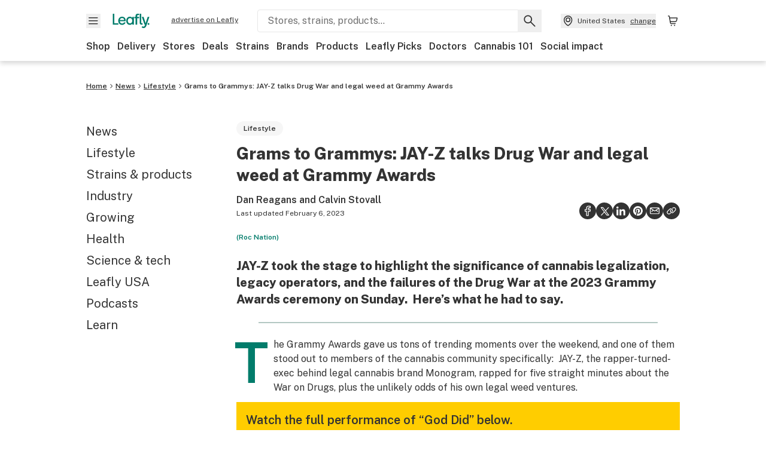

--- FILE ---
content_type: text/html; charset=utf-8
request_url: https://www.leafly.ca/news/lifestyle/grams-to-grammys-jay-z-talks-drug-war-and-legal-weed-at-grammy-awards
body_size: 41573
content:
<!DOCTYPE html><html lang="en"><head><meta charSet="utf-8" data-next-head=""/><meta name="viewport" content="width=device-width, initial-scale=1" class="jsx-3234670467" data-next-head=""/><link rel="apple-touch-icon" sizes="180x180" href="https://public.leafly.com/favicon/apple-touch-icon.png" class="jsx-3234670467" data-next-head=""/><link rel="apple-touch-icon" sizes="167x167" href="https://public.leafly.com/favicon/favicon-167x167.png" class="jsx-3234670467" data-next-head=""/><link rel="icon" type="image/png" sizes="32x32" href="https://public.leafly.com/favicon/favicon-32x32.png" class="jsx-3234670467" data-next-head=""/><link rel="icon" type="image/png" sizes="16x16" href="https://public.leafly.com/favicon/favicon-16x16.png" class="jsx-3234670467" data-next-head=""/><link rel="icon" type="image/png" sizes="48x48" href="https://public.leafly.com/favicon/favicon-48x48.png" class="jsx-3234670467" data-next-head=""/><link rel="icon" type="image/png" sizes="192x192" href="https://public.leafly.com/favicon/favicon-192x192.png" class="jsx-3234670467" data-next-head=""/><link rel="mask-icon" href="https://public.leafly.com/favicon/safari-pinned-tab.svg" color="#034638" class="jsx-3234670467" data-next-head=""/><link rel="shortcut icon" href="https://public.leafly.com/favicon/favicon.ico" class="jsx-3234670467" data-next-head=""/><meta name="mobile-web-app-capable" content="yes" class="jsx-3234670467" data-next-head=""/><meta name="apple-mobile-web-app-title" content="Leafly" class="jsx-3234670467" data-next-head=""/><meta name="application-name" content="Leafly" class="jsx-3234670467" data-next-head=""/><meta name="theme-color" content="#034638" class="jsx-3234670467" data-next-head=""/><meta name="twitter:app:country" content="US" class="jsx-3234670467" data-next-head=""/><meta name="twitter:app:id:iphone" content="416456429" class="jsx-3234670467" data-next-head=""/><meta name="twitter:app:id:ipad" content="416456429" class="jsx-3234670467" data-next-head=""/><meta name="twitter:app:id:googleplay" content="leafly.android" class="jsx-3234670467" data-next-head=""/><meta name="x-country-code" content="CA" class="jsx-3234670467" data-next-head=""/><link rel="alternate" type="application/rss+xml" title="Leafly » Grams to Grammys: JAY-Z talks Drug War and legal weed at Grammy Awards Feed" href="/news/lifestyle/grams-to-grammys-jay-z-talks-drug-war-and-legal-weed-at-grammy-awards/feed" data-next-head=""/><title data-next-head="">Grams to Grammys: JAY-Z talks Drug War and legal weed at Grammy Awards | Leafly</title><meta name="description" content="Leafly breaks down JAY-Z&#x27;s Grammy Awards performance, which touched on legal weed and the War on Drugs." data-next-head=""/><meta name="robots" content="index, follow, max-snippet:-1, max-image-preview:large, max-video-preview:-1" data-next-head=""/><link rel="canonical" href="https://www.leafly.ca/news/lifestyle/grams-to-grammys-jay-z-talks-drug-war-and-legal-weed-at-grammy-awards" data-next-head=""/><meta property="og:locale" content="en_US" data-next-head=""/><meta property="og:type" content="article" data-next-head=""/><meta property="og:title" content="Grams to Grammys: JAY-Z talks Drug War and legal weed at Grammy Awards" data-next-head=""/><meta property="og:description" content="Leafly breaks down JAY-Z&#x27;s Grammy Awards performance, which touched on legal weed and the War on Drugs." data-next-head=""/><meta property="og:url" content="https://www.leafly.ca/news/lifestyle/grams-to-grammys-jay-z-talks-drug-war-and-legal-weed-at-grammy-awards" data-next-head=""/><meta property="og:site_name" content="Leafly" data-next-head=""/><meta property="article:publisher" content="http://www.facebook.com/leaflydotcom" data-next-head=""/><meta property="article:published_time" content="2023-02-06T20:48:18+00:00" data-next-head=""/><meta property="article:modified_time" content="2023-02-07T00:32:55+00:00" data-next-head=""/><meta property="og:image" content="https://leafly-cms-production.imgix.net/wp-content/uploads/2023/02/06123547/IMG_0935.jpeg" data-next-head=""/><meta property="og:image:width" content="1920" data-next-head=""/><meta property="og:image:height" content="1080" data-next-head=""/><meta property="og:image:type" content="image/jpeg" data-next-head=""/><meta name="author" content="Dan Reagans and Calvin Stovall" data-next-head=""/><meta name="twitter:card" content="summary_large_image" data-next-head=""/><meta name="twitter:creator" content="@leafly" data-next-head=""/><meta name="twitter:site" content="@leafly" data-next-head=""/><link rel="alternate" href="https://www.leafly.com/news/lifestyle/grams-to-grammys-jay-z-talks-drug-war-and-legal-weed-at-grammy-awards" hrefLang="en-us" data-next-head=""/><link rel="alternate" href="https://www.leafly.ca/news/lifestyle/grams-to-grammys-jay-z-talks-drug-war-and-legal-weed-at-grammy-awards" hrefLang="en-ca" data-next-head=""/><link rel="profile" href="http://gmpg.org/xfn/11" data-next-head=""/><link rel="pingback" href="https://www.leafly.ca/xmlrpc.php" data-next-head=""/><link rel="shortlink" href="https://www.leafly.ca/wp-home/?p=243631" data-next-head=""/><link rel="dns-prefetch" href="https://static.chartbeat.com" data-next-head=""/><link as="image" rel="preload" href="https://leafly-cms-production.imgix.net/wp-content/uploads/2023/02/06123547/IMG_0935.jpeg?auto=compress%2Cformat&amp;w=400&amp;dpr=1" media="(max-width: 543px) and (max-resolution: 1.99x), (max-width: 543px) and (-webkit-max-device-pixel-ratio: 1.99)" data-next-head=""/><link as="image" rel="preload" href="https://leafly-cms-production.imgix.net/wp-content/uploads/2023/02/06123547/IMG_0935.jpeg?auto=compress%2Cformat&amp;w=400&amp;dpr=2" media="(max-width: 543px) and (min-resolution: 2x), (max-width: 543px) and (-webkit-min-device-pixel-ratio: 2)" data-next-head=""/><link as="image" rel="preload" href="https://leafly-cms-production.imgix.net/wp-content/uploads/2023/02/06123547/IMG_0935.jpeg?auto=compress%2Cformat&amp;w=735&amp;dpr=1" media="(min-width: 544px) and (max-width: 767px) and (max-resolution: 1.99x), (min-width: 544px) and (max-width: 767px) and (-webkit-max-device-pixel-ratio: 1.99)" data-next-head=""/><link as="image" rel="preload" href="https://leafly-cms-production.imgix.net/wp-content/uploads/2023/02/06123547/IMG_0935.jpeg?auto=compress%2Cformat&amp;w=735&amp;dpr=2" media="(min-width: 544px) and (max-width: 767px) and (min-resolution: 2x), (min-width: 544px) and (max-width: 767px) and (-webkit-min-device-pixel-ratio: 2)" data-next-head=""/><link as="image" rel="preload" href="https://leafly-cms-production.imgix.net/wp-content/uploads/2023/02/06123547/IMG_0935.jpeg?auto=compress%2Cformat&amp;w=550&amp;dpr=1" media="(min-width: 768px) and (max-width: 1024px) and (max-resolution: 1.99x), (min-width: 768px) and (max-width: 1024px) and (-webkit-max-device-pixel-ratio: 1.99)" data-next-head=""/><link as="image" rel="preload" href="https://leafly-cms-production.imgix.net/wp-content/uploads/2023/02/06123547/IMG_0935.jpeg?auto=compress%2Cformat&amp;w=550&amp;dpr=2" media="(min-width: 768px) and (max-width: 1024px) and (min-resolution: 2x), (min-width: 768px) and (max-width: 1024px) and (-webkit-min-device-pixel-ratio: 2)" data-next-head=""/><link as="image" rel="preload" href="https://leafly-cms-production.imgix.net/wp-content/uploads/2023/02/06123547/IMG_0935.jpeg?auto=compress%2Cformat&amp;w=740&amp;dpr=1" media="(min-width: 1025px) and (max-resolution: 1.99x), (min-width: 1025px) and (-webkit-max-device-pixel-ratio: 1.99)" data-next-head=""/><link as="image" rel="preload" href="https://leafly-cms-production.imgix.net/wp-content/uploads/2023/02/06123547/IMG_0935.jpeg?auto=compress%2Cformat&amp;w=740&amp;dpr=2" media="(min-width: 1025px) and (min-resolution: 2x), (min-width: 1025px) and (-webkit-min-device-pixel-ratio: 2)" data-next-head=""/><link rel="preconnect" href="https://public.leafly.com"/><link rel="dns-prefetch" href="https://auth.split.io"/><link rel="dns-prefetch" href="https://cdn.split.io"/><link rel="dns-prefetch" href="https://consumer-api.leafly.com"/><link rel="dns-prefetch" href="https://directus-media.leafly.com"/><link rel="dns-prefetch" href="https://leafly-production.imgix.net"/><link rel="dns-prefetch" href="https://leafly-public.imgix.net"/><link rel="dns-prefetch" href="https://maps.googleapis.com"/><link rel="dns-prefetch" href="https://public.leafly.com"/><link rel="dns-prefetch" href="https://securepubads.g.doubleclick.net"/><link rel="dns-prefetch" href="https://www.google-analytics.com"/><link rel="dns-prefetch" href="https://www.googletagmanager.com"/><meta name="x-country-code" content="CA"/><link rel="preload" href="https://public.leafly.com/web-web/_next/static/media/8bf7b2ceda89477b-s.p.woff2" as="font" type="font/woff2" crossorigin="anonymous" data-next-font="size-adjust"/><link rel="preload" href="https://public.leafly.com/web-web/_next/static/css/6507ee1ec7398e06.css" as="style"/><link rel="preload" href="https://public.leafly.com/web-web/_next/static/css/614c42728ad62b3c.css" as="style"/><link rel="preload" href="https://public.leafly.com/web-web/_next/static/css/dabc58cb0a96d614.css" as="style"/><link href="https://www.leafly.com/wp-content/plugins/leafly-blocks/dist/blocks.frontend.min.css?ver=1758654215" rel="stylesheet" data-next-head=""/><script type="application/ld+json" class="yoast-schema-graph" data-next-head="">{"@context":"https://schema.org","@graph":[{"@type":"Article","@id":"https://www.leafly.ca/news/lifestyle/grams-to-grammys-jay-z-talks-drug-war-and-legal-weed-at-grammy-awards#article","isPartOf":{"@id":"https://www.leafly.ca/news/lifestyle/grams-to-grammys-jay-z-talks-drug-war-and-legal-weed-at-grammy-awards"},"author":{"name":"Dan Reagans and Calvin Stovall","@id":"https://www.leafly.ca/#/schema/person/986edc997db00dfb5430031dff2402c1"},"headline":"Grams to Grammys: JAY-Z talks Drug War and legal weed at Grammy Awards","datePublished":"2023-02-06T20:48:18+00:00","dateModified":"2023-02-07T00:32:55+00:00","mainEntityOfPage":{"@id":"https://www.leafly.ca/news/lifestyle/grams-to-grammys-jay-z-talks-drug-war-and-legal-weed-at-grammy-awards"},"wordCount":1296,"commentCount":0,"publisher":{"@id":"https://www.leafly.ca/#organization"},"image":{"@id":"https://www.leafly.ca/news/lifestyle/grams-to-grammys-jay-z-talks-drug-war-and-legal-weed-at-grammy-awards#primaryimage"},"thumbnailUrl":"https://leafly-cms-production.imgix.net/wp-content/uploads/2023/02/06123547/IMG_0935.jpeg","keywords":["cannabis news","JAY-Z","legalization","Monogram","normalization"],"articleSection":["Lifestyle"],"inLanguage":"en-US","copyrightYear":"2023","copyrightHolder":{"@id":"https://www.leafly.ca/#organization"}},{"@type":"WebPage","@id":"https://www.leafly.ca/news/lifestyle/grams-to-grammys-jay-z-talks-drug-war-and-legal-weed-at-grammy-awards","url":"https://www.leafly.ca/news/lifestyle/grams-to-grammys-jay-z-talks-drug-war-and-legal-weed-at-grammy-awards","name":"Grams to Grammys: JAY-Z talks Drug War and legal weed at Grammy Awards | Leafly","isPartOf":{"@id":"https://www.leafly.ca/#website"},"primaryImageOfPage":{"@id":"https://www.leafly.ca/news/lifestyle/grams-to-grammys-jay-z-talks-drug-war-and-legal-weed-at-grammy-awards#primaryimage"},"image":{"@id":"https://www.leafly.ca/news/lifestyle/grams-to-grammys-jay-z-talks-drug-war-and-legal-weed-at-grammy-awards#primaryimage"},"thumbnailUrl":"https://leafly-cms-production.imgix.net/wp-content/uploads/2023/02/06123547/IMG_0935.jpeg","datePublished":"2023-02-06T20:48:18+00:00","dateModified":"2023-02-07T00:32:55+00:00","description":"Leafly breaks down JAY-Z's Grammy Awards performance, which touched on legal weed and the War on Drugs.","breadcrumb":{"@id":"https://www.leafly.ca/news/lifestyle/grams-to-grammys-jay-z-talks-drug-war-and-legal-weed-at-grammy-awards#breadcrumb"},"inLanguage":"en-US","potentialAction":{"@type":"ReadAction","target":["https://www.leafly.ca/news/lifestyle/grams-to-grammys-jay-z-talks-drug-war-and-legal-weed-at-grammy-awards"]}},{"@type":"ImageObject","inLanguage":"en-US","@id":"https://www.leafly.ca/news/lifestyle/grams-to-grammys-jay-z-talks-drug-war-and-legal-weed-at-grammy-awards#primaryimage","url":"https://leafly-cms-production.imgix.net/wp-content/uploads/2023/02/06123547/IMG_0935.jpeg","contentUrl":"https://leafly-cms-production.imgix.net/wp-content/uploads/2023/02/06123547/IMG_0935.jpeg","width":1920,"height":1080,"caption":"(Roc Nation)"},{"@type":"WebSite","@id":"https://www.leafly.ca/#website","url":"https://www.leafly.ca/","name":"Leafly","description":"Leafly is the world’s largest cannabis information resource.","publisher":{"@id":"https://www.leafly.ca/#organization"},"inLanguage":"en-US"},{"@type":"Organization","@id":"https://www.leafly.ca/#organization","name":"Leafly","url":"https://www.leafly.ca/","logo":{"@type":"ImageObject","inLanguage":"en-US","@id":"https://www.leafly.ca/#/schema/logo/image/","url":"https://leafly-cms-production.imgix.net/wp-content/uploads/2020/05/04155711/logo-1200x630.png","contentUrl":"https://leafly-cms-production.imgix.net/wp-content/uploads/2020/05/04155711/logo-1200x630.png","width":1200,"height":630,"caption":"Leafly"},"image":{"@id":"https://www.leafly.ca/#/schema/logo/image/"},"sameAs":["http://www.facebook.com/leaflydotcom","https://x.com/leafly","https://www.instagram.com/leafly","https://www.pinterest.com/leaflydotcom","https://www.youtube.com/leaflydotcom"]},{"@type":"Person","@id":"https://www.leafly.ca/#/schema/person/986edc997db00dfb5430031dff2402c1","name":"Dan Reagans and Calvin Stovall","image":{"@type":"ImageObject","inLanguage":"en-US","@id":"https://www.leafly.ca/#/schema/person/image/","url":"https://secure.gravatar.com/avatar/969a41124a05341a28d1c8829a9d8ce7271afbdcae0e2f7a0c5384e0c916fa07?s=96&d=mm&r=g","contentUrl":"https://secure.gravatar.com/avatar/969a41124a05341a28d1c8829a9d8ce7271afbdcae0e2f7a0c5384e0c916fa07?s=96&d=mm&r=g","caption":"Dan Reagans and Calvin Stovall"},"description":"Dan Reagans is a veteran journalist now living in Los Angeles. The Harlem native has covered culture and media for over a decade. Calvin Stovall is Leafly's East Coast Editor.","url":"https://www.leafly.ca/news/author/dan-reagans-and-calvin-stovall"}]}</script><link rel="stylesheet" href="https://public.leafly.com/web-web/_next/static/css/6507ee1ec7398e06.css" data-n-g=""/><link rel="stylesheet" href="https://public.leafly.com/web-web/_next/static/css/614c42728ad62b3c.css" data-n-p=""/><link rel="stylesheet" href="https://public.leafly.com/web-web/_next/static/css/dabc58cb0a96d614.css" data-n-p=""/><noscript data-n-css=""></noscript><script defer="" noModule="" src="https://public.leafly.com/web-web/_next/static/chunks/polyfills-42372ed130431b0a.js"></script><script defer="" src="https://public.leafly.com/web-web/_next/static/chunks/16694.fd886ec5d3a7b278.js"></script><script defer="" src="https://public.leafly.com/web-web/_next/static/chunks/50629.af689dde68718e8e.js"></script><script defer="" src="https://public.leafly.com/web-web/_next/static/chunks/82829-e01bc4a5f8c1f185.js"></script><script defer="" src="https://public.leafly.com/web-web/_next/static/chunks/28266-7cfb5f594cbf64b0.js"></script><script defer="" src="https://public.leafly.com/web-web/_next/static/chunks/82360.866bb3fb895979ae.js"></script><script src="https://public.leafly.com/web-web/_next/static/chunks/webpack-8fe53079f2f500e1.js" defer=""></script><script src="https://public.leafly.com/web-web/_next/static/chunks/framework-9cbbce03460a33cd.js" defer=""></script><script src="https://public.leafly.com/web-web/_next/static/chunks/main-e62612fa6d5d7a0e.js" defer=""></script><script src="https://public.leafly.com/web-web/_next/static/chunks/pages/_app-4af9b7c28bea3edb.js" defer=""></script><script src="https://public.leafly.com/web-web/_next/static/chunks/11845-07b59d02bd1f7397.js" defer=""></script><script src="https://public.leafly.com/web-web/_next/static/chunks/32532-f50d50105e103b24.js" defer=""></script><script src="https://public.leafly.com/web-web/_next/static/chunks/26104-36e58524098c9dd0.js" defer=""></script><script src="https://public.leafly.com/web-web/_next/static/chunks/73344-96a46dbb8aee30d2.js" defer=""></script><script src="https://public.leafly.com/web-web/_next/static/chunks/pages/news/%5BcategorySlug%5D/%5BarticleSlug%5D-ddd02f6ace48d568.js" defer=""></script><script src="https://public.leafly.com/web-web/_next/static/e49fb90e29e006afa698b55b7be48d6e96df67f8/_buildManifest.js" defer=""></script><script src="https://public.leafly.com/web-web/_next/static/e49fb90e29e006afa698b55b7be48d6e96df67f8/_ssgManifest.js" defer=""></script><style id="__jsx-3856579990">:root{--app-banner-height:0px}@media(min-width:1025px){:root{--app-banner-height:0px}}</style><style id="__jsx-455919603">:root{--header-height:calc(56px + 36px)}@media(min-width:1025px){:root{--header-height:112px}}</style><style id="__jsx-245e80c41778bf24">li.active.jsx-245e80c41778bf24:before{content:"";position:absolute;background-color:var(--color-green);height:100%;width:4px;left:-12px}</style><style id="__jsx-2315038610">.carousel__card.jsx-2315038610{width:250px}@media only screen and (min-width:1025px){.carousel__card.jsx-2315038610{width:calc(33.33333333333333% - 8px)}}</style><style id="__jsx-3340582426">.carousel__card.jsx-3340582426{width:250px}@media only screen and (min-width:1025px){.carousel__card.jsx-3340582426{width:calc(25% - 9px)}}</style><style id="__jsx-f67053dea783af16">--scoped-blocks: .wp-block-leafly-blocks-leafly-dispensary-card,
          .wp-block-leafly-blocks-leafly-star-rating;

        
        .has-black-color {color:var(--color-default)!important}.has-black-background-color{background-color:var(--color-default)!important}.has-dark-grey-color{color:#888!important}.has-dark-grey-background-color{background-color:#888!important}.has-grey-color{color:var(--color-grey)!important}.has-grey-background-color{background-color:var(--color-grey)!important}.has-light-grey-color{color:var(--color-light-grey)!important}.has-light-grey-background-color{background-color:var(--color-light-grey)!important}.has-leafly-white-color{color:var(--color-leafly-white)!important}.has-leafly-white-background-color{background-color:var(--color-leafly-white)!important}.has-white-color{color:var(--color-white)!important}.has-white-background-color{background-color:var(--color-white)!important}.has-dark-green-color{color:var(--color-primary)!important}.has-dark-green-background-color{background-color:var(--color-primary)!important}.has-green-color{color:var(--color-green)!important}.has-green-background-color{background-color:var(--color-green)!important}.has-light-green-color{color:var(--color-tertiary)!important}.has-light-green-background-color{background-color:var(--color-tertiary)!important}.has-lighter-green-color{color:#ccdad7!important}.has-lighter-green-background-color{background-color:#ccdad7!important}.has-lightest-green-color{color:#e6f2f0!important}.has-lightest-green-background-color{background-color:#e6f2f0!important}.has-yellow-color{color:var(--color-yellow)!important}.has-yellow-background-color{background-color:var(--color-yellow)!important}.has-caryophyllene-color{color:var(--color-caryophyllene)!important}.has-caryophyllene-background-color{background-color:var(--color-caryophyllene)!important}.has-humulene-color{color:var(--color-humulene)!important}.has-humulene-background-color{background-color:var(--color-humulene)!important}.has-limonene-color{color:var(--color-limonene)!important}.has-limonene-background-color{background-color:var(--color-limonene)!important}.has-linalool-color{color:var(--color-linalool)!important}.has-linalool-background-color{background-color:var(--color-linalool)!important}.has-myrcene-color{color:var(--color-myrcene)!important}.has-myrcene-background-color{background-color:var(--color-myrcene)!important}.has-ocimene-color{color:var(--color-ocimene)!important}.has-ocimene-background-color{background-color:var(--color-ocimene)!important}.has-pinene-color{color:var(--color-pinene)!important}.has-pinene-background-color{background-color:var(--color-pinene)!important}.has-terpinolene-color{color:var(--color-terpinolene)!important}.has-terpinolene-background-color{background-color:var(--color-terpinolene)!important}.has-error-color{color:var(--color-error)!important}.has-error-background-color{background-color:var(--color-error)!important}.has-pickup-color{color:var(--color-pickup)!important}.has-pickup-background-color{background-color:var(--color-pickup)!important}.has-normal-font-size,.has-huge-font-size{font-size:initial!important}.has-extra-extra-large-font-size{font-size:var(--font-size-xxl)!important}.has-extra-large-font-size{font-size:var(--font-size-xl)!important}.has-large-font-size{font-size:var(--font-size-l)!important}.has-medium-font-size{font-size:var(--font-size-m)!important}.has-small-font-size{font-size:var(--font-size-s)!important}.has-extra-small-font-size{font-size:var(--font-size-xs)!important}.has-text-align-right{text-align:right}.has-text-align-center{text-align:center}.has-text-align-left{text-align:left}#article-content p,#article-content ul:not(.carousel-list,.dropdown-menu),#article-content ol{max-width:768px}#article-content *:not(var(--scoped-blocks)) p+h2,#article-content *:not(var(--scoped-blocks)) p+h3,#article-content *:not(var(--scoped-blocks)) p+h4,#article-content *:not(var(--scoped-blocks)) p+h5,#article-content *:not(var(--scoped-blocks)) p+h6{margin-top:24px}#article-content *:not(var(--scoped-blocks)) h2+p,#article-content *:not(var(--scoped-blocks)) h3+p,#article-content *:not(var(--scoped-blocks)) h4+p,#article-content *:not(var(--scoped-blocks)) h5+p,#article-content *:not(var(--scoped-blocks)) h6+p{margin-top:12px}#article-content p:empty,#article-content *:not(var(--scoped-blocks)) span:empty{display:none}#article-content p.has-background,#article-content .wp-block-group.has-background{padding:36px}#article-content ul:not(.carousel-list,.interactive-map ul),#article-content ol{margin-left:24px;margin-bottom:16px;margin-top:16px}#article-content ul:not(.carousel-list,.interactive-map ul){list-style:disc;overflow-wrap:break-word}#article-content ul:not(.carousel-list).has-background{margin-left:0}#article-content ol{list-style:decimal}.leafly-green-dropcap,.has-drop-cap:not(:focus):first-letter{font-size:95px;line-height:84px;color:var(--color-green);margin:0px 8px 0 -4px;font-weight:600}.leafly-green-dropcap{float:left}.series-active-bar{width:16px}.wpcf7-form input[type="text"],.wpcf7-form input[type="email"]{background-color:#fff}.wpcf7-form textarea{box-sizing:border-box;padding:10px;width:100%}.wpcf7-form textarea::-webkit-input-placeholder{font-size:16px;color:#017c6b}.wpcf7-form textarea::-ms-input-placeholder{font-size:16px;color:#017c6b}.wpcf7-form textarea::placeholder{font-size:16px;color:#017c6b}.wpcf7-form input[type="email"],.wpcf7-form input[type="text"],.wpcf7-form textarea{background-color:var(--color-leafly-white);margin-bottom:12px}.wpcf7-form span.wpcf7-list-item{display:flex;margin:0}.wpcf7-form input[type="radio"]{width:20px;margin:7px 7px 0 0}.wpcf7-form .wpcf7-submit{background-color:var(--color-green);border-radius:4px;color:white;font-weight:600}blockquote.wp-block-quote{display:block;background-color:var(--color-yellow);font-weight:600;margin:12px 0;padding:16px;text-align:left}blockquote.wp-block-quote p{font-size:var(--font-size-m);font-style:normal;line-height:calc(1em + 8px);margin-bottom:0}blockquote.wp-block-quote cite{font-size:var(--font-size-s);color:var(--color-dark-green);font-style:italic}@media screen and (min-width:768px){blockquote.wp-block-quote.has-text-align-left{float:left;max-width:225px;margin-right:24px}blockquote.wp-block-quote.has-text-align-right{float:right;max-width:225px;margin-left:24px}}.wp-block-pullquote,.article-content>blockquote:not(.wp-block-quote){padding:24px;text-align:left;color:var(--color-dark-green);max-width:90%;margin:0 auto;position:relative}.wp-block-pullquote.alignleft{float:left}.wp-block-pullquote.alignright{float:right}.wp-block-pullquote.has-background{margin:24px auto}.wp-block-pullquote:not(.has-background):after,.article-content>blockquote:not(.wp-block-quote):after{content:"";width:64px;height:64px;display:block;position:absolute;background-image:url('data:image/svg+xml;utf8,<svg width="64" height="64" viewBox="0 0 64 64" fill="none" xmlns="http://www.w3.org/2000/svg"><path d="M28.2171 20.186C24.6615 21.3437 22.2636 22.708 21.0233 24.2791C19.8656 25.7674 19.2868 27.9587 19.2868 30.8527V31.2248H29.2093V51.4419H8V32.3411C8 27.0491 9.24031 22.7907 11.7209 19.5659C14.2842 16.2584 18.4186 13.7364 24.124 12L28.2171 20.186ZM55.0078 20.186C51.5349 21.3437 49.1783 22.708 47.938 24.2791C46.7804 25.7674 46.2015 27.9587 46.2015 30.8527V31.2248H56V51.4419H34.9147V32.3411C34.9147 27.0491 36.155 22.7907 38.6357 19.5659C41.199 16.2584 45.3333 13.7364 51.0388 12L55.0078 20.186Z" fill="%23ccdad7"/></svg>');top:-4px;z-index:-1;left:-15px}.wp-block-pullquote blockquote,.wp-block-pullquote.is-style-solid-color blockquote{max-width:100%;margin:0}.wp-block-pullquote blockquote p,.wp-block-pullquote.is-style-solid-color blockquote p,.article-content>blockquote:not(.wp-block-quote)>p{font-size:var(--font-size-m);font-style:italic;margin-bottom:0;line-height:1.4}.wp-block-pullquote .wp-block-pullquote__citation,.wp-block-pullquote cite,.wp-block-pullquote footer{margin-top:12px;font-size:var(--font-size-s);display:block}.wp-block-leafly-blocks-column .wp-block-pullquote{max-width:100%!important}@media screen and (min-width:768px){.wp-block-pullquote{max-width:80%}}.wp-block-cover,.wp-block-gallery,.wp-block-image,.wp-caption{max-width:100%;margin:16px auto}.wp-block-cover.alignleft,.wp-block-gallery.alignleft,.wp-block-image.alignleft,.wp-caption.alignleft,img.alignleft{margin:0 24px 0 0;float:left}.wp-block-cover.alignright,.wp-block-gallery.alignright,.wp-block-image.alignright,.wp-caption.alignright,img.alignright{margin:0 0 0 24px;float:right}.wp-block-image.alignright.is-resized,.wp-block-image.alignleft.is-resized,.wp-block-image.aligncenter.is-resized{width:50%}.wp-block-image .aligncenter img{margin:0 auto}.wp-block-image figcaption,.wp-block-gallery figcaption,#article-content .wp-caption-text{color:var(--color-green);font-size:var(--font-size-xs);line-height:1.6;margin:4px 0 0 0;font-weight:600}.wp-block-gallery{display:flex;flex-wrap:wrap;gap:12px}.wp-block-gallery .wp-block-image figcaption{justify-content:center}#article-content p>img:not([class*="align"]),.wp-block-image:not(.is-resized)>a img,.wp-block-image:not(.is-resized)>img,.wp-block-image>figure:not(.is-resized) img,.wp-caption img{width:100%}@media(max-width:700px){.wp-block-image img{width:100%}.wp-block-image,.wp-block-image>figure,.wp-caption,img.alignleft,img.alignright,img.aligncenter{width:100%!important;float:none!important;margin:16px auto!important}}.wp-block-cover,.wp-block-cover-image{height:auto;padding:var(--grid-margin-width)}.wp-block-cover .wp-block-cover__inner-container>p,.wp-block-cover-image .wp-block-cover__inner-container>p{margin-bottom:0}.wp-block-cover>.image-container{position:absolute;width:100%;height:100%}.wp-block-cover>.image-container img{object-fit:cover;object-position:center}.wp-block-leafly-blocks-article-card .image-container.image--16\:9{padding-bottom:56.25%}.wp-block-leafly-blocks-article-card .image-container.apply-ratio img{top:50%;left:50%;transform:translate(-50%,-50%)}.wp-block-table.alignright{float:right;margin:0 0 0 24px}.wp-block-table.alignleft{float:left;margin:0 24px 0 0}.wp-block-table table th,.wp-block-table table td{padding:8px}.wp-block-table table th{text-align:left}.tablepress,.wp-block-table{margin-top:24px;margin-bottom:24px}.tablepress thead,.wp-block-table thead{font-size:12px}.tablepress tbody,.wp-block-table tbody,.wp-block-table.is-style-stripes tbody tr:nth-child(odd){font-size:16px;background-color:var(--color-white)}.tablepress tfoot th,.tablepress thead th,.wp-block-table tfoot th,.wp-block-table thead th{background-color:var(--color-leafly-white)!important;font-weight:600!important}.tablepress thead th,.tablepress tbody td,.tablepress tfoot th,.wp-block-table thead th,.wp-block-table tbody td,.wp-block-table tfoot th{border:1px solid var(--color-light-grey)!important}.tablepress u{text-decoration:none}.tablepress a{color:var(--color-green)}.tablepress a:hover{text-decoration:underline}.wp-block-embed{margin:24px 0}.wp-block-embed.wp-embed-aspect-16-9{position:relative;width:100%;height:0;padding-bottom:56.25%}.wp-block-embed.wp-embed-aspect-16-9 iframe{position:absolute;top:0;left:0;width:100%;height:100%}.wp-block-embed.wp-embed-aspect-16-9 .wp-block-embed__wrapper{position:initial}.wp-block-embed .twitter-tweet,.wp-block-embed iframe,.wp-block-embed .embedly-card-hug{margin:0 auto!important}.wp-block-embed.is-provider-pinterest iframe{width:100%!important;max-height:600px}iframe[src*="linkedin"],iframe[src*="facebook"],iframe[src*="instagram"]{width:100%!important;max-width:500px!important;margin:24px auto!important}iframe[src*="linkedin"]{min-height:500px;border-bottom:1px solid rgba(0,0,0,.15);border-radius:8px}hr{color:var(--color-tertiary);margin-left:auto;margin-right:auto;width:90%;margin-top:24px;margin-bottom:24px}.wp-block-separator.is-style-dots{line-height:0;height:0;padding:8px}.wp-block-separator.is-style-dots:before{font-size:80px;letter-spacing:16px;padding-left:0;line-height:0}.wp-block-media-text.has-media-on-the-right .wp-block-media-text__content{padding:0;padding-right:8%}.wp-block-media-text.has-media-on-the-left .wp-block-media-text__content{padding:0;padding-left:8%}@media(max-width:600px){.wp-block-media-text.is-stacked-on-mobile .wp-block-media-text__content{padding:0!important}}.wp-block-buttons{margin:16px 0;display:flex;gap:var(--grid-gutter-width);flex-wrap:wrap;align-items:center}.wp-block-buttons.is-nowrap{flex-wrap:nowrap}.wp-block-buttons.is-vertical{flex-direction:column}.wp-block-buttons.is-content-justification-left{justify-content:flex-start}.wp-block-buttons.is-content-justification-left.is-vertical{align-items:flex-start}.wp-block-buttons.is-content-justification-center{justify-content:center}.wp-block-buttons.is-content-justification-center.is-vertical{align-items:center}.wp-block-buttons.is-content-justification-right{justify-content:flex-end}.wp-block-buttons.is-content-justification-right.is-vertical{align-items:flex-end}.wp-block-buttons.is-content-justification-space-between{justify-content:space-between}.wp-block-buttons>.wp-block-button.wp-block-button__width-25{width:calc(25% - (var(--grid-gutter-width)*.75))}.wp-block-buttons>.wp-block-button.wp-block-button__width-50{width:calc(50% - (var(--grid-gutter-width)*.5))}.wp-block-buttons>.wp-block-button.wp-block-button__width-75{width:calc(75% - (var(--grid-gutter-width)*.25))}.wp-block-buttons>.wp-block-button.wp-block-button__width-100{width:100%;flex-basis:100%}.wp-block-buttons.is-vertical>.wp-block-button.wp-block-button__width-25{width:25%}.wp-block-buttons.is-vertical>.wp-block-button.wp-block-button__width-50{width:50%}.wp-block-buttons.is-vertical>.wp-block-button.wp-block-button__width-75{width:75%}.wp-block-buttons>.wp-block-button>.wp-block-button__link{border-radius:9999px;display:block;font-size:14px;font-weight:600;text-align:center;display:block;padding:8px 24px;line-height:20px}.wp-block-buttons>.wp-block-button>.wp-block-button__link,.wp-block-buttons>.wp-block-button.is-style-default>.wp-block-button__link,.wp-block-buttons>.wp-block-button.is-style-primary>.wp-block-button__link{background-color:var(--color-green);color:var(--color-white)}.wp-block-buttons>.wp-block-button.is-style-tertiary>.wp-block-button__link{background-color:transparent;border-color:var(--color-default);border-width:2px;color:var(--color-default)}@media(min-width:768px){.full-width-sidebar #article-content .wp-block-leafly-blocks-leafly-background-section>.container,.full-width-sidebar #news-header-container{padding-left:240px}}#article-content #dispensaries-section p{margin-top:0;font-size:16px}</style><style id="__jsx-3234670467">html{font-family:'Public Sans', 'Public Sans Fallback'}</style></head><body><noscript><iframe height="0" src="https://www.googletagmanager.com/ns.html?id=GTM-NN27SHZ" style="display:none;visibility:hidden" title="No content" width="0"></iframe></noscript><script async="" src="https://platform.twitter.com/widgets.js" charSet="utf-8"></script><div id="__next"><div aria-hidden="false" id="modal-frame"><div class="p-lg pr-xxl text-xs text-white bg-default rounded z-[2147483647] shadow-low fixed md:w-[300px]
         bottom-[0.5rem]  right-[0.5rem]  left-[0.5rem]
         md:bottom-[1rem] md:right-[1rem] md:left-[auto] hidden"><div>We use cookies for certain features and to improve your experience. See our <a href="/info/privacy-policy#cookies">Cookie Policy</a> and<!-- --> <a href="/info/privacy-policy">Privacy Policy</a> to learn more</div><button aria-label="Close privacy and cookie policy notice" class="absolute m-sm right-0 text-white top-0"><svg xmlns="http://www.w3.org/2000/svg" viewBox="0 0 24 24" height="16" width="16"><path fill="currentColor" fill-rule="evenodd" d="m11.75 10.689 6.47-6.47a.749.749 0 1 1 1.06 1.06l-6.47 6.47 6.47 6.47a.749.749 0 1 1-1.06 1.06l-6.47-6.468-6.47 6.469a.749.749 0 1 1-1.06-1.06l6.469-6.47-6.47-6.47a.749.749 0 1 1 1.06-1.06l6.47 6.469z" clip-rule="evenodd"></path></svg></button></div><div class="jsx-455919603 transition-[padding-top] motion-reduce:transition-none pt-[calc(var(--app-banner-height,0px)+52px+36px)] lg:pt-[calc(var(--app-banner-height,0px)+106px)]"><div data-testid="header" id="header-container" class="jsx-455919603 z-header w-full bg-white top-0 fixed transition-transform motion-reduce:transition-none transform lg:transform-none translate-y-[-82px]"><div data-testid="header-banner" aria-hidden="true" class="jsx-3856579990 w-full lg:overflow-hidden lg:h-0"><div class="jsx-3856579990 bg-white flex justify-between items-center py-md px-4 border border-light-grey"><div class="jsx-3856579990 flex items-center"><button aria-label="Close app download banner" data-testid="dismiss-app-banner" class="jsx-3856579990 text-default"><svg xmlns="http://www.w3.org/2000/svg" viewBox="0 0 24 24" width="15.3" height="15.3"><path fill="currentColor" fill-rule="evenodd" d="m11.75 10.689 6.47-6.47a.749.749 0 1 1 1.06 1.06l-6.47 6.47 6.47 6.47a.749.749 0 1 1-1.06 1.06l-6.47-6.468-6.47 6.469a.749.749 0 1 1-1.06-1.06l6.469-6.47-6.47-6.47a.749.749 0 1 1 1.06-1.06l6.47 6.469z" clip-rule="evenodd"></path></svg></button><div style="height:56px" class="jsx-3856579990 flex items-center ml-4"><svg xmlns="http://www.w3.org/2000/svg" fill="none" viewBox="0 0 56 57" width="56" height="56"><rect width="56" height="56" y="0.086" fill="#017C6B" rx="12"></rect><path fill="#F6F6F6" fill-rule="evenodd" d="M12.361 33.122V31.49H7.937v-11.2h-1.71v12.833zm23.787-11.188h1.356v-1.63h-1.963c-1.32 0-2.175 1.02-2.175 2.295v1.344h-1.363v1.54h1.363v7.629h1.797l.008-7.628h2.239v-1.54h-2.24l-.007-.993c0-.778.358-1.017.985-1.017m1.988 9.118V20.303h1.696v10.142c0 .748.213 1.036.57 1.036h.777v1.63h-.908c-2.135 0-2.135-2.059-2.135-2.059m11.632-7.696-3.501 10.457c-.54 1.674-1.468 2.976-3.446 2.976-1.16 0-1.974-.625-2.234-.907l.782-1.373c.298.244.782.545 1.378.545.782 0 1.378-.677 1.657-1.504l.261-.79h-.587l-3.26-9.404h2.067l2.423 7.545h.028l2.44-7.546zm-.896 9.755c-.535 0-.916-.376-.916-.91 0-.538.374-.909.916-.909.535 0 .897.37.897.91 0 .533-.362.909-.897.909m-24.756-4.877c0 1.842 1.121 3.14 2.7 3.14 1.577 0 2.642-1.298 2.642-3.14 0-1.862-1.065-3.14-2.642-3.14-1.598 0-2.7 1.278-2.7 3.14m5.369-3.395.144-1.306h1.75v9.401h-1.75l-.17-1.35c-.487.841-1.446 1.538-2.948 1.538-2.433 0-4.334-1.955-4.334-4.888 0-2.953 1.958-4.89 4.43-4.89 1.291 0 2.38.51 2.878 1.495m-7.933 3.865h-7.269c.155 1.673 1.087 2.782 2.931 2.782.912 0 1.863-.45 2.27-1.372h1.923c-.486 1.974-2.384 3.008-4.212 3.008-2.99 0-4.834-1.955-4.834-4.926 0-2.858 2.019-4.851 4.679-4.851 2.42 0 4.51 1.442 4.523 4.754 0 .195 0 .386-.01.605m-1.872-1.448c-.04-1.241-.99-2.35-2.582-2.35-1.437 0-2.446.92-2.737 2.35z" clip-rule="evenodd"></path></svg><div class="jsx-3856579990 flex flex-col ml-3"><p class="jsx-3856579990 text-sm font-bold mb-0 text-default">Leafly</p><div aria-label="Rating: 4.8 out fo 5 stars" role="img" class="jsx-3856579990 leading-[0]"><div class="jsx-3856579990 inline-block"><svg xmlns="http://www.w3.org/2000/svg" viewBox="0 0 24 24" height="12" width="12" class="fill-[#1274b8]"><path fill-rule="evenodd" d="m8.371 8.073 2.192-4.348a1.333 1.333 0 0 1 2.372 0l2.196 4.35 4.158.412a1.324 1.324 0 0 1 .821 2.258l-3.457 3.426 1.282 4.66a1.327 1.327 0 0 1-1.876 1.53l-4.31-2.135-4.3 2.13a1.33 1.33 0 0 1-1.434-.156 1.33 1.33 0 0 1-.446-1.372l1.283-4.659-3.46-3.427a1.321 1.321 0 0 1 .809-2.256z" clip-rule="evenodd"></path></svg></div><div class="jsx-3856579990 inline-block"><svg xmlns="http://www.w3.org/2000/svg" viewBox="0 0 24 24" height="12" width="12" class="fill-[#1274b8]"><path fill-rule="evenodd" d="m8.371 8.073 2.192-4.348a1.333 1.333 0 0 1 2.372 0l2.196 4.35 4.158.412a1.324 1.324 0 0 1 .821 2.258l-3.457 3.426 1.282 4.66a1.327 1.327 0 0 1-1.876 1.53l-4.31-2.135-4.3 2.13a1.33 1.33 0 0 1-1.434-.156 1.33 1.33 0 0 1-.446-1.372l1.283-4.659-3.46-3.427a1.321 1.321 0 0 1 .809-2.256z" clip-rule="evenodd"></path></svg></div><div class="jsx-3856579990 inline-block"><svg xmlns="http://www.w3.org/2000/svg" viewBox="0 0 24 24" height="12" width="12" class="fill-[#1274b8]"><path fill-rule="evenodd" d="m8.371 8.073 2.192-4.348a1.333 1.333 0 0 1 2.372 0l2.196 4.35 4.158.412a1.324 1.324 0 0 1 .821 2.258l-3.457 3.426 1.282 4.66a1.327 1.327 0 0 1-1.876 1.53l-4.31-2.135-4.3 2.13a1.33 1.33 0 0 1-1.434-.156 1.33 1.33 0 0 1-.446-1.372l1.283-4.659-3.46-3.427a1.321 1.321 0 0 1 .809-2.256z" clip-rule="evenodd"></path></svg></div><div class="jsx-3856579990 inline-block"><svg xmlns="http://www.w3.org/2000/svg" viewBox="0 0 24 24" height="12" width="12" class="fill-[#1274b8]"><path fill-rule="evenodd" d="m8.371 8.073 2.192-4.348a1.333 1.333 0 0 1 2.372 0l2.196 4.35 4.158.412a1.324 1.324 0 0 1 .821 2.258l-3.457 3.426 1.282 4.66a1.327 1.327 0 0 1-1.876 1.53l-4.31-2.135-4.3 2.13a1.33 1.33 0 0 1-1.434-.156 1.33 1.33 0 0 1-.446-1.372l1.283-4.659-3.46-3.427a1.321 1.321 0 0 1 .809-2.256z" clip-rule="evenodd"></path></svg></div><div class="jsx-3856579990 inline-block"><svg xmlns="http://www.w3.org/2000/svg" viewBox="0 0 24 24" height="12" width="12" class="fill-[#1274b8]"><path fill-rule="evenodd" d="m8.371 8.073 2.192-4.348a1.333 1.333 0 0 1 2.372 0l2.196 4.35 4.158.412a1.324 1.324 0 0 1 .821 2.258l-3.457 3.426 1.282 4.66a1.327 1.327 0 0 1-1.876 1.53l-4.31-2.135-4.3 2.13a1.33 1.33 0 0 1-1.434-.156 1.33 1.33 0 0 1-.446-1.372l1.283-4.659-3.46-3.427a1.321 1.321 0 0 1 .809-2.256z" clip-rule="evenodd"></path></svg></div></div><p class="jsx-3856579990 text-xs mb-0 text-default">Shop legal, local weed.</p></div></div></div><a href="https://onelink.to/leaflysmartbanner" target="_blank" rel="noreferrer" class="jsx-3856579990 text-sm font-bold text-[#1274b8]">Open</a></div></div><header class="jsx-455919603 shadow-low relative"><div class="jsx-455919603 container pt-lg"><div class="jsx-455919603 flex flex-wrap justify-between items-center"><div class="jsx-455919603 flex"><div class="flex flex-shrink-0 relative mr-lg header__menu"><button data-testid="Menu" aria-label="Open site navigation"><svg xmlns="http://www.w3.org/2000/svg" viewBox="0 0 24 24" height="24" width="24"><path fill-rule="evenodd" d="M4.75 17.5h14a.75.75 0 0 0 0-1.5h-14a.75.75 0 0 0 0 1.5m0-5h14a.75.75 0 0 0 0-1.5h-14a.75.75 0 0 0 0 1.5m0-5h14a.75.75 0 0 0 0-1.5h-14a.75.75 0 0 0 0 1.5" clip-rule="evenodd"></path></svg><div class="jsx-455919603 absolute top-[1px] right-[1px]"></div></button></div><a data-testid="logo" aria-label="Leafly" class="text-green flex-shrink-0 header__logo" href="/"><svg xmlns="http://www.w3.org/2000/svg" viewBox="0 0 288.15 112.94" width="70" height="24"><path d="M281.28 87.61c-4.1 0-7-3-7-7.28s2.87-7.28 7-7.28 6.87 3 6.87 7.28-2.77 7.28-6.87 7.28M154.64 24.56l-.94 8.59c-3.24-6.47-10.31-9.82-18.71-9.82-16.07 0-28.81 12.73-28.81 32.14s12.36 32.14 28.19 32.14c9.77 0 16-4.58 19.16-10.11l1.11 8.88H166V24.56zM136 76.12c-10.5 0-18-8.64-18-20.9s7.34-20.9 18-20.9 17.58 8.51 17.58 20.9-7.13 20.9-17.58 20.9M212.15 0v72.54s0 13.89 15.53 13.89h6.6v-11h-5.65c-2.59 0-4.14-2-4.14-7V0z" class="logo_svg__cls-1"></path><path d="m288.15 24.56-23.27 68.8c-3.58 11-9.75 19.58-22.89 19.58a21.3 21.3 0 0 1-14.85-6l5.2-9a14.8 14.8 0 0 0 9.16 3.59c5.19 0 9.15-4.46 11-9.9l1.73-5.2h-3.9l-21.65-61.87h13.73l16.1 49.65h.19l16.21-49.65zM44 75.43v11H0V0h12.36v75.43zm58-16.84H55.63c1 11 6.93 18.31 18.68 18.31 5.82 0 11.88-3 14.48-9H101c-3.09 13-15.19 19.79-26.84 19.79-19 0-30.81-12.86-30.81-32.41 0-18.81 12.87-31.92 29.82-31.92 15.42 0 28.75 9.49 28.83 31.28zm-12-9.53c-.22-8.16-6.28-15.46-16.43-15.46-9.16 0-15.59 6.06-17.44 15.46zM198.67 11H208V0h-13.5c-9.07 0-15 6.89-15 15.49v9.07h-9.37V35h9.37v51.43h12.4L192 35h15.4V24.56H192v-6.69c-.1-5.25 2.36-6.87 6.67-6.87" class="logo_svg__cls-1"></path></svg></a><a href="https://success.leafly.ca?utm_source=site_header&amp;utm_medium=header&amp;utm_campaign=sell_on_leafly&amp;utm_content=SOL" class="hidden lg:block flex-shrink-0 text-xs mx-xxl underline">advertise on Leafly</a></div><div class="jsx-455919603 hidden lg:block flex-1"><div id="global-search" class="flex-grow basis-full h-[50px] md:h-auto lg:basis-[initial] lg:relative lg:mr-xxl order-[20] lg:order-[0] overflow-hidden md:overflow-visible" data-testid="global-search-container"><form id="global-search__form" class="w-full mt-md lg:mt-none transition-transform motion-reduce:transition-none" role="search" action="/search" method="get"><div class="relative bg-white form__field"><input class="pr-[74px] text-sm border rounded bg-leafly-white border-light-grey py-xs lg:bg-white focus:bg-leafly-white" placeholder="Stores, strains, products..." type="search" autoComplete="off" aria-label="Search Leafly" data-testid="global-search-input" required="" name="q"/><div class="absolute top-0 right-0 flex h-full text-default"><button id="global-search__clear" class="hidden px-sm" type="button" aria-label="Clear search"><svg xmlns="http://www.w3.org/2000/svg" viewBox="0 0 24 24" class="flex-shrink-0 block search__icon" height="18" width="18"><path fill="currentColor" fill-rule="evenodd" d="m11.75 10.689 6.47-6.47a.749.749 0 1 1 1.06 1.06l-6.47 6.47 6.47 6.47a.749.749 0 1 1-1.06 1.06l-6.47-6.468-6.47 6.469a.749.749 0 1 1-1.06-1.06l6.469-6.47-6.47-6.47a.749.749 0 1 1 1.06-1.06l6.47 6.469z" clip-rule="evenodd"></path></svg></button><button id="global-search__submit" class="px-sm" type="submit" aria-label="Search Leafly"><svg xmlns="http://www.w3.org/2000/svg" viewBox="0 0 32 32" class="flex-shrink-0 block search__icon" height="24" width="24"><path d="m28.416 26.784-8.768-8.768a9.13 9.13 0 0 0 1.92-5.6c0-5.056-4.128-9.184-9.184-9.184-5.088 0-9.216 4.128-9.216 9.184S7.296 21.6 12.352 21.6c2.016 0 4-.672 5.6-1.92l8.768 8.8a1.16 1.16 0 0 0 1.664 0c.224-.224.352-.512.352-.832a1.05 1.05 0 0 0-.32-.864m-16.064-7.552c-3.744 0-6.816-3.072-6.816-6.816S8.608 5.6 12.352 5.6s6.816 3.072 6.816 6.816-3.04 6.816-6.816 6.816"></path></svg></button></div></div></form></div></div><div class="jsx-455919603 flex items-center justify-center"><div data-testid="global-slim-search-container" class="lg:hidden"><button class="flex items-center justify-center mr-xl" aria-label="Search Leafly" type="button"><svg xmlns="http://www.w3.org/2000/svg" viewBox="0 0 32 32" class="flex-shrink-0 block search__icon" height="24" width="24"><path d="m28.416 26.784-8.768-8.768a9.13 9.13 0 0 0 1.92-5.6c0-5.056-4.128-9.184-9.184-9.184-5.088 0-9.216 4.128-9.216 9.184S7.296 21.6 12.352 21.6c2.016 0 4-.672 5.6-1.92l8.768 8.8a1.16 1.16 0 0 0 1.664 0c.224-.224.352-.512.352-.832a1.05 1.05 0 0 0-.32-.864m-16.064-7.552c-3.744 0-6.816-3.072-6.816-6.816S8.608 5.6 12.352 5.6s6.816 3.072 6.816 6.816-3.04 6.816-6.816 6.816"></path></svg></button></div><button data-testid="location_indicator" class="flex items-center text-xs header__location" aria-label="Change location. "><svg xmlns="http://www.w3.org/2000/svg" viewBox="0 0 24 24" width="24" height="24" id="location-icon"><path fill-rule="evenodd" d="M12.179 14.143a3.964 3.964 0 1 0-3.965-3.964 3.964 3.964 0 0 0 3.965 3.964m0-1.5a2.465 2.465 0 1 1 0-4.93 2.465 2.465 0 0 1 0 4.93" clip-rule="evenodd"></path><path fill-rule="evenodd" d="M19.358 10.179a7.179 7.179 0 1 0-14.358 0c0 6.016 5.248 9.413 6.541 10.152.395.225.88.225 1.275 0 1.293-.738 6.542-4.134 6.542-10.152m-7.179 8.787c1.29-.756 5.679-3.671 5.679-8.787a5.68 5.68 0 0 0-11.358 0c0 5.115 4.389 8.031 5.679 8.787" clip-rule="evenodd"></path></svg><div class="hidden lg:flex items-center ml-xs overflow-hidden transition-[width,opacity] max-w-[34vw]"><div class="font-bold lg:font-normal text-green lg:text-default underline lg:no-underline truncate">United States</div><div class="hidden lg:block underline ml-sm">change</div></div></button><nav class="flex-shrink-0 relative ml-lg" aria-label="Cart"><a data-testid="cart-icon-link" href="/bag" class="flex items-center relative" aria-label="Shopping bag. 0 items in cart"><svg xmlns="http://www.w3.org/2000/svg" width="24" height="24" fill="none"><path d="M5.442 4.5a.305.305 0 0 1 .301.254l1.855 10.902a1.806 1.806 0 0 0 1.78 1.503h6.978a.75.75 0 0 0 0-1.5H9.378a.305.305 0 0 1-.301-.254L7.222 4.502A1.806 1.806 0 0 0 5.442 3H4.75a.75.75 0 0 0 0 1.5zM9.762 18.473a1.014 1.014 0 1 1 0 2.027 1.014 1.014 0 0 1 0-2.027M15.168 18.473a1.014 1.014 0 1 1 0 2.027 1.014 1.014 0 0 1 0-2.027" clip-rule="evenodd"></path><path d="M18.71 7.66H6.872a.75.75 0 0 1 0-1.5h12.122a1.278 1.278 0 0 1 1.24 1.587l-1.02 4.08a2.86 2.86 0 0 1-2.774 2.166H7.948a.75.75 0 0 1 0-1.5h8.49a1.36 1.36 0 0 0 1.32-1.03z" clip-rule="evenodd"></path></svg><div class="absolute flex items-center justify-center leading-none opacity-100 pointer-events-none rounded-full text-white text-xs bg-green" style="min-height:20px;min-width:20px;opacity:0;right:-12px;top:-8px;transition:opacity 250ms linear"></div></a></nav></div></div><nav class="flex overflow-x-auto whitespace-nowrap" id="global-header-nav-links" data-testid="global-header-nav-links" aria-label="Popular pages"><a class="mr-md py-md font-bold whitespace-nowrap hover:underline" data-testid="shop" href="/shop">Shop</a><a class="mr-md py-md font-bold whitespace-nowrap hover:underline" data-testid="delivery" href="/delivery">Delivery</a><a class="mr-md py-md font-bold whitespace-nowrap hover:underline" data-testid="dispensaries" href="/dispensaries">Stores</a><a class="mr-md py-md font-bold whitespace-nowrap hover:underline" data-testid="deals" href="/deals">Deals</a><a class="mr-md py-md font-bold whitespace-nowrap hover:underline" data-testid="strains" href="/strains/lists">Strains</a><a class="mr-md py-md font-bold whitespace-nowrap hover:underline" data-testid="brands" href="/brands">Brands</a><a class="mr-md py-md font-bold whitespace-nowrap hover:underline" data-testid="products" href="/products">Products</a><a class="mr-md py-md font-bold whitespace-nowrap hover:underline" data-testid="leafly-picks" href="/news/tags/leafly-picks">Leafly Picks</a><a class="mr-md py-md font-bold whitespace-nowrap hover:underline" data-testid="doctors" href="/medical-marijuana-doctors">Doctors</a><a class="mr-md py-md font-bold whitespace-nowrap hover:underline" data-testid="cannabis-101" href="/news/cannabis-101">Cannabis 101</a><a class="mr-md py-md font-bold whitespace-nowrap hover:underline" data-testid="social-impact" href="/social-impact">Social impact</a></nav></div></header></div><div data-focus-guard="true" tabindex="-1" style="width:1px;height:0px;padding:0;overflow:hidden;position:fixed;top:1px;left:1px"></div><div data-focus-lock-disabled="disabled"><div class="bg-white inset-y-0 left-0 fixed transition-transform motion-reduce:transition-none overflow-auto z-modal translate-x-[-100%]" style="width:320px"></div></div><div data-focus-guard="true" tabindex="-1" style="width:1px;height:0px;padding:0;overflow:hidden;position:fixed;top:1px;left:1px"></div><div data-focus-guard="true" tabindex="-1" style="width:1px;height:0px;padding:0;overflow:hidden;position:fixed;top:1px;left:1px"></div><div data-focus-lock-disabled="disabled"><div class="bg-white inset-y-0 left-0 fixed transition-transform motion-reduce:transition-none overflow-auto z-modal translate-x-[-100%]" style="width:320px"><nav aria-label="Site" class="p-xl"><div class="flex items-center justify-between pb-5"><span class="text-green"><svg xmlns="http://www.w3.org/2000/svg" viewBox="0 0 288.15 112.94" width="55" height="24"><path d="M281.28 87.61c-4.1 0-7-3-7-7.28s2.87-7.28 7-7.28 6.87 3 6.87 7.28-2.77 7.28-6.87 7.28M154.64 24.56l-.94 8.59c-3.24-6.47-10.31-9.82-18.71-9.82-16.07 0-28.81 12.73-28.81 32.14s12.36 32.14 28.19 32.14c9.77 0 16-4.58 19.16-10.11l1.11 8.88H166V24.56zM136 76.12c-10.5 0-18-8.64-18-20.9s7.34-20.9 18-20.9 17.58 8.51 17.58 20.9-7.13 20.9-17.58 20.9M212.15 0v72.54s0 13.89 15.53 13.89h6.6v-11h-5.65c-2.59 0-4.14-2-4.14-7V0z" class="logo_svg__cls-1"></path><path d="m288.15 24.56-23.27 68.8c-3.58 11-9.75 19.58-22.89 19.58a21.3 21.3 0 0 1-14.85-6l5.2-9a14.8 14.8 0 0 0 9.16 3.59c5.19 0 9.15-4.46 11-9.9l1.73-5.2h-3.9l-21.65-61.87h13.73l16.1 49.65h.19l16.21-49.65zM44 75.43v11H0V0h12.36v75.43zm58-16.84H55.63c1 11 6.93 18.31 18.68 18.31 5.82 0 11.88-3 14.48-9H101c-3.09 13-15.19 19.79-26.84 19.79-19 0-30.81-12.86-30.81-32.41 0-18.81 12.87-31.92 29.82-31.92 15.42 0 28.75 9.49 28.83 31.28zm-12-9.53c-.22-8.16-6.28-15.46-16.43-15.46-9.16 0-15.59 6.06-17.44 15.46zM198.67 11H208V0h-13.5c-9.07 0-15 6.89-15 15.49v9.07h-9.37V35h9.37v51.43h12.4L192 35h15.4V24.56H192v-6.69c-.1-5.25 2.36-6.87 6.67-6.87" class="logo_svg__cls-1"></path></svg></span><button aria-label="Close navigation" class="nav__close text-default" type="button"><svg xmlns="http://www.w3.org/2000/svg" viewBox="0 0 24 24" height="20" width="20"><path fill="currentColor" fill-rule="evenodd" d="m11.75 10.689 6.47-6.47a.749.749 0 1 1 1.06 1.06l-6.47 6.47 6.47 6.47a.749.749 0 1 1-1.06 1.06l-6.47-6.468-6.47 6.469a.749.749 0 1 1-1.06-1.06l6.469-6.47-6.47-6.47a.749.749 0 1 1 1.06-1.06l6.47 6.469z" clip-rule="evenodd"></path></svg></button></div><div class="flex flex-col gap-lg divide-y divide-light-grey"><ul class="flex flex-col gap-xl"><li><a data-testid="navigation-item" class="" href="https://sso.leafly.ca//sign-in?rd=https%3A%2F%2Fwww.leafly.ca%2Fnews%2Flifestyle%2Fgrams-to-grammys-jay-z-talks-drug-war-and-legal-weed-at-grammy-awards">Sign in</a></li><li><a data-testid="navigation-item" class="" href="https://sso.leafly.ca//sign-up?rd=https%3A%2F%2Fwww.leafly.ca%2Fnews%2Flifestyle%2Fgrams-to-grammys-jay-z-talks-drug-war-and-legal-weed-at-grammy-awards">Create account</a></li></ul><ul aria-label="Strains navigation" class="flex flex-col gap-lg pt-xl"><li><a data-testid="navigation-item" class="" href="/strains/lists">Strains</a></li></ul><ul aria-label="Shopping-related navigation" class="flex flex-col gap-lg pt-xl"><li class="text-xs font-extrabold uppercase text-default">Shop</li><li><a data-testid="navigation-item" class="" href="/shop">Shop</a></li><li><a data-testid="navigation-item" class="" href="/delivery">Delivery</a></li><li><a data-testid="navigation-item" class="" href="/deals">Deals</a></li><li><a data-testid="navigation-item" class="" href="/dispensaries">Stores</a></li><li><a data-testid="navigation-item" class="" href="/brands">Brands</a></li><li><a data-testid="navigation-item" class="" href="/products">Products</a></li><li><a data-testid="navigation-item" class="" href="/news/tags/leafly-picks">Leafly Picks</a></li></ul><ul aria-label="Learn-related navigation" class="flex flex-col gap-lg pt-xl"><li class="text-xs font-extrabold uppercase text-default">Learn</li><li><a data-testid="navigation-item" class="" href="/news/cannabis-101">Cannabis 101</a></li><li><a data-testid="navigation-item" class="font-bold" href="/news/canada">News</a></li><li><a data-testid="navigation-item" class="" href="/learn">Leafly Learn</a></li><li><a data-testid="navigation-item" class="" href="/learn/beginners-guide-to-cannabis">Science of cannabis</a></li></ul><ul aria-label="Strains navigation" class="flex flex-col gap-lg pt-xl"><li><a data-testid="navigation-item" class="" href="/medical-marijuana-doctors">Doctors</a></li><li><a data-testid="navigation-item" class="" href="/social-impact">Social impact</a></li><li><a data-testid="navigation-item" class="" href="https://success.leafly.com/labs">Lab partners</a></li></ul><ul class="flex flex-col gap-xl pt-xl"><li><a data-testid="navigation-item" class="" href="https://onelink.to/leaflysidebar"><span class="flex flex-row"><svg xmlns="http://www.w3.org/2000/svg" viewBox="0 0 24 24" class="mr-xs" width="24"><g clip-path="url(#phone_mobile_svg__a)"><path d="M17.25 0H6.75a2.5 2.5 0 0 0-2.5 2.5v19a2.5 2.5 0 0 0 2.5 2.5h10.5a2.5 2.5 0 0 0 2.5-2.5v-19a2.5 2.5 0 0 0-2.5-2.5m.5 17.5a1.5 1.5 0 0 1-1.5 1.5h-8.5a1.5 1.5 0 0 1-1.5-1.5v-14A1.5 1.5 0 0 1 7.75 2h8.5a1.5 1.5 0 0 1 1.5 1.5z"></path></g><defs><clipPath id="phone_mobile_svg__a"><path fill="transparent" d="M0 0h24v24H0z"></path></clipPath></defs></svg> Download the Leafly App</span></a></li></ul><ul class="flex flex-col gap-xl pt-xl"><li><a data-testid="navigation-item" class="" href="https://success.leafly.ca?utm_source=hamburger_menu&amp;utm_medium=navigation&amp;utm_campaign=sell_on_leafly&amp;utm_content=SOL">Advertise on Leafly</a></li><li aria-labelledby="nav__accordion--Country" aria-label="Change Country navigation" class="flex flex-col gap-xl"><button aria-label="Click to expand Country" class="flex flex-1 font-medium justify-between" id="nav__accordion--Country" aria-expanded="false" aria-controls="nav__Country">Country<svg xmlns="http://www.w3.org/2000/svg" aria-label="Chevron arrow pointing down" viewBox="0 0 24 24" class="transform" height="24" width="24"><path fill-rule="evenodd" d="m11.75 13.689 4.47-4.47a.749.749 0 1 1 1.06 1.06l-4.678 4.68a1.204 1.204 0 0 1-1.704 0l-4.678-4.68a.75.75 0 1 1 1.06-1.06z" clip-rule="evenodd"></path></svg></button><ul aria-labelledby="nav__accordion--Country" class="flex flex-col gap-xl py-lg bg-[#f9f9f9] hidden" id="nav__Country"><li><a data-testid="navigation-item" class="flex justify-between" href="https://www.leafly.com">Leafly.com<img data-src="https://leafly-public.imgix.net/cephalopod/images/flag-usa.png" alt="USA flag" class="lazyload rounded-full"/></a></li><li><a data-testid="navigation-item" class="flex justify-between" href="https://www.leafly.ca">Leafly.ca<img data-src="https://leafly-public.imgix.net/cephalopod/images/flag-canada.png" alt="Canadian flag" class="lazyload rounded-full"/></a></li></ul></li><li><a data-testid="navigation-item" class="" href="https://help.leafly.com">Help</a></li></ul></div></nav></div></div><div data-focus-guard="true" tabindex="-1" style="width:1px;height:0px;padding:0;overflow:hidden;position:fixed;top:1px;left:1px"></div></div><main><div>
        <svg width="0" height="0" fill="none" xmlns="http://www.w3.org/2000/svg" xmlns:xlink="http://www.w3.org/1999/xlink" version="1.1">
          <symbol id="arrow_drop_down" viewBox="0 0 24 24">
            <path fill-rule="evenodd" clip-rule="evenodd" d="M7.334 10a.334.334 0 00-.227.578l4.438 3.911a.667.667 0 00.91 0l4.438-3.911a.334.334 0 00-.227-.578H7.334z"></path>
          </symbol>
        </svg>
      </div><nav aria-label="breadcrumbs" class="overflow-x-auto relative bg-white fade-white-right md:after:hidden mt-lg" data-testid="breadcrumbs"><ol class="container flex flex-wrap items-center overflow-x-auto pl-0 mb-lg mt-md"><li class="flex flex-shrink-0 font-bold items-center text-xs whitespace-nowrap"><a class="bg-none w-auto p-0 text-xs underline last:no-underline" href="/">Home</a><svg xmlns="http://www.w3.org/2000/svg" aria-label="Chevron arrow pointing right" viewBox="0 0 24 24" class="transform -rotate-90" height="14" width="14"><path fill-rule="evenodd" d="m11.75 13.689 4.47-4.47a.749.749 0 1 1 1.06 1.06l-4.678 4.68a1.204 1.204 0 0 1-1.704 0l-4.678-4.68a.75.75 0 1 1 1.06-1.06z" clip-rule="evenodd"></path></svg></li><li class="flex flex-shrink-0 font-bold items-center text-xs whitespace-nowrap"><a class="bg-none w-auto p-0 text-xs underline last:no-underline" href="/news">News</a><svg xmlns="http://www.w3.org/2000/svg" aria-label="Chevron arrow pointing right" viewBox="0 0 24 24" class="transform -rotate-90" height="14" width="14"><path fill-rule="evenodd" d="m11.75 13.689 4.47-4.47a.749.749 0 1 1 1.06 1.06l-4.678 4.68a1.204 1.204 0 0 1-1.704 0l-4.678-4.68a.75.75 0 1 1 1.06-1.06z" clip-rule="evenodd"></path></svg></li><li class="flex flex-shrink-0 font-bold items-center text-xs whitespace-nowrap"><a class="bg-none w-auto p-0 text-xs underline last:no-underline" href="/news/category/lifestyle">Lifestyle</a><svg xmlns="http://www.w3.org/2000/svg" aria-label="Chevron arrow pointing right" viewBox="0 0 24 24" class="transform -rotate-90" height="14" width="14"><path fill-rule="evenodd" d="m11.75 13.689 4.47-4.47a.749.749 0 1 1 1.06 1.06l-4.678 4.68a1.204 1.204 0 0 1-1.704 0l-4.678-4.68a.75.75 0 1 1 1.06-1.06z" clip-rule="evenodd"></path></svg></li><li class="flex flex-shrink-0 font-bold items-center text-xs whitespace-nowrap"><a aria-current="location" class="bg-none w-auto p-0 text-xs underline last:no-underline" href="/news/lifestyle/grams-to-grammys-jay-z-talks-drug-war-and-legal-weed-at-grammy-awards">Grams to Grammys: JAY-Z talks Drug War and legal weed at Grammy Awards</a></li></ol><script type="application/ld+json">{"@context":"https://schema.org","@type":"BreadcrumbList","itemListElement":[{"@type":"ListItem","item":"https://www.leafly.ca/","name":"Home","position":1},{"@type":"ListItem","item":"https://www.leafly.ca/news","name":"News","position":2},{"@type":"ListItem","item":"https://www.leafly.ca/news/category/lifestyle","name":"Lifestyle","position":3},{"@type":"ListItem","item":"https://www.leafly.ca/news/lifestyle/grams-to-grammys-jay-z-talks-drug-war-and-legal-weed-at-grammy-awards","name":"Grams to Grammys: JAY-Z talks Drug War and legal weed at Grammy Awards","position":4}]}</script></nav><div aria-hidden="true" id="_R_1bpelm_" class="flex justify-center hidden--screenshot leafly-gam-news-container billboard" data-default="[970,250]" data-enable-lazy-load="false" data-rendered="false" data-slot="/13212770/billboard" data-testid="_R_1bpelm_" data-desktop="[970,250]" data-mobile="[]"></div><div class="relative"><div class="container my-xxl"><div class="row"><div class="col md:col-3"><div class="relative"><button class="md:hidden flex justify-between w-full p-sm bg-leafly-white border border-light-grey mb-xl" aria-label="Explore more topics"><span>Explore more topics</span><svg xmlns="http://www.w3.org/2000/svg" aria-label="Arrow pointing down" viewBox="0 0 24 24" class="transform" height="24" width="24"><path fill-rule="evenodd" d="M7.334 10a.334.334 0 0 0-.227.578l4.438 3.911a.667.667 0 0 0 .91 0l4.438-3.911a.334.334 0 0 0-.227-.578z" clip-rule="evenodd"></path></svg></button><ul data-testid="article-sidebar" class="jsx-245e80c41778bf24 z-[2] w-full absolute md:relative max-h-[270px] md:max-h-full -mt-xl md:mt-0 mb-xl md:mb-xxl overflow-y-auto md:overflow-y-visible shadow md:shadow-none bg-white md:bg-transparent h-0 md:h-auto"><li class="jsx-245e80c41778bf24 relative"><a class="block text-sm md:text-md px-lg py-sm md:px-0 md:py-xs" href="/news/canada">News</a></li><li class="jsx-245e80c41778bf24 relative"><a class="block text-sm md:text-md px-lg py-sm md:px-0 md:py-xs" href="/news/canada-lifestyle">Lifestyle</a></li><li class="jsx-245e80c41778bf24 relative"><a class="block text-sm md:text-md px-lg py-sm md:px-0 md:py-xs" href="/news/canada-strains-products">Strains &#038; products</a></li><li class="jsx-245e80c41778bf24 relative"><a class="block text-sm md:text-md px-lg py-sm md:px-0 md:py-xs" href="/news/canada-industry">Industry</a></li><li class="jsx-245e80c41778bf24 relative"><a class="block text-sm md:text-md px-lg py-sm md:px-0 md:py-xs" href="/news/canada-growing">Growing</a></li><li class="jsx-245e80c41778bf24 relative"><a class="block text-sm md:text-md px-lg py-sm md:px-0 md:py-xs" href="/news/health">Health</a></li><li class="jsx-245e80c41778bf24 relative"><a class="block text-sm md:text-md px-lg py-sm md:px-0 md:py-xs" href="/news/science-tech">Science &#038; tech</a></li><li class="jsx-245e80c41778bf24 relative"><a class="block text-sm md:text-md px-lg py-sm md:px-0 md:py-xs" href="https://www.leafly.com/news">Leafly USA</a></li><li class="jsx-245e80c41778bf24 relative"><a class="block text-sm md:text-md px-lg py-sm md:px-0 md:py-xs" href="/news/podcasts">Podcasts</a></li><li class="jsx-245e80c41778bf24 relative"><a class="block text-sm md:text-md px-lg py-sm md:px-0 md:py-xs" href="/learn">Learn</a></li></ul><div class="hidden md:block"><div aria-hidden="true" id="_R_3drpelm_" class="flex justify-center hidden--screenshot leafly-gam-news-container sidebar" data-default="[160,600]" data-enable-lazy-load="false" data-rendered="false" data-slot="/13212770/news/skyscraper" data-testid="_R_3drpelm_" data-desktop="[160,600]" data-mobile="[]"></div></div></div></div><div class="col md:col-9"><div class="mb-lg"><a class="font-bold px-md rounded-full text-xs inline-flex items-center bg-leafly-white py-0.5 mb-md mr-md" href="/news/lifestyle">Lifestyle</a><h1 class="mb-md">Grams to Grammys: JAY-Z talks Drug War and legal weed at Grammy Awards</h1><div class="md:flex items-end justify-between"><div data-testid="author-header" class="flex flex-col"><a class="font-bold text-sm" rel="author" href="/news/author/dan-reagans-and-calvin-stovall">Dan Reagans and Calvin Stovall</a><span class="text-xs flex flex-wrap"><span class="mr-xs" data-testid="article-date">Last updated<!-- --> <!-- -->February 6, 2023</span></span></div><div class="mt-md md:mt-none flex gap-x-2 text-white"><a aria-label="Share on facebook" class="bg-default rounded-full flex items-center justify-center w-7 h-7" href="https://www.facebook.com/sharer/sharer.php?u=www.leafly.ca/news/lifestyle/grams-to-grammys-jay-z-talks-drug-war-and-legal-weed-at-grammy-awards%3Futm_medium%3Dsocial-org%26utm_campaign%3Dshare-icon%26utm_source%3Dfb" rel="noopener noreferrer" target="_blank"><svg xmlns="http://www.w3.org/2000/svg" width="20" height="18" fill="currentColor" viewBox="0 0 32 32" class="text-white"><path d="m23.56 1 .121.006c.592.06 1.053.55 1.053 1.148v4.92c0 .637-.525 1.154-1.173 1.154H19.09a.3.3 0 0 0-.01.105l.005.095v2.734h4.742c.328 0 .64.135.863.373.223.237.333.556.306.877l-.419 4.92a1.166 1.166 0 0 1-1.17 1.058h-4.322v11.456c0 .637-.526 1.154-1.174 1.154h-5.107a1.164 1.164 0 0 1-1.174-1.154V18.39H8.174A1.164 1.164 0 0 1 7 17.236v-4.92l.006-.117c.06-.582.56-1.037 1.168-1.037h3.456V8.133c0-1.232.197-2.956 1.029-4.412C13.54 2.179 15.107 1 17.573 1h5.988Zm-9.582 11.316c0 .637-.526 1.154-1.174 1.154H9.348v2.613h3.456c.648 0 1.174.517 1.174 1.154v11.455h2.759V17.236c0-.637.526-1.153 1.174-1.153h4.417l.222-2.613h-4.639a1.164 1.164 0 0 1-1.174-1.154v-3.87a2.6 2.6 0 0 1 .086-.826c.08-.294.215-.578.405-.83l.153-.183a2.2 2.2 0 0 1 .577-.445l.231-.103c.234-.09.485-.14.743-.139h3.455V3.308h-4.814c-1.548 0-2.366.667-2.866 1.543-.549.96-.73 2.227-.73 3.282z"></path></svg></a><a aria-label="Share on x" class="bg-default rounded-full flex items-center justify-center w-7 h-7" href="https://x.com/intent/tweet?via=leafly&amp;text=Grams%20to%20Grammys%3A%20JAY-Z%20talks%20Drug%20War%20and%20legal%20weed%20at%20Grammy%20Awards&amp;url=www.leafly.ca/news/lifestyle/grams-to-grammys-jay-z-talks-drug-war-and-legal-weed-at-grammy-awards%3Futm_medium%3Dsocial-org%26utm_campaign%3Dshare-icon%26utm_source%3Dx-twitter" rel="noopener noreferrer" target="_blank"><svg xmlns="http://www.w3.org/2000/svg" width="20" height="20" fill="currentColor" viewBox="0 0 23 22" class="text-white"><path fill-rule="evenodd" d="M19.693 4.13a.67.67 0 0 1 .034.946l-5.425 5.834 5.987 7.97a.669.669 0 0 1-.532 1.07h-3.652a.66.66 0 0 1-.533-.265l-4.214-5.608-5.263 5.661a.67.67 0 0 1-.942.033.67.67 0 0 1-.033-.945l5.424-5.834-5.987-7.97a.67.67 0 0 1 .532-1.07h3.653a.67.67 0 0 1 .532.265l4.214 5.608 5.262-5.661a.667.667 0 0 1 .943-.034m-6.767 7.171a1 1 0 0 1-.052-.069L8.41 5.288H6.426l10.01 13.326h1.984z" clip-rule="evenodd"></path></svg></a><a aria-label="Share on linkedin" class="bg-default rounded-full flex items-center justify-center w-7 h-7" href="https://www.linkedin.com/sharing/share-offsite/?url=www.leafly.ca/news/lifestyle/grams-to-grammys-jay-z-talks-drug-war-and-legal-weed-at-grammy-awards%3Futm_medium%3Dsocial-org%26utm_campaign%3Dshare-icon%26utm_source%3Dlinkedin" rel="noopener noreferrer" target="_blank"><svg xmlns="http://www.w3.org/2000/svg" viewBox="0 0 13 12" height="16" width="16"><path fill="currentColor" d="M12.02 12H9.53V8.1c0-.93-.02-2.12-1.3-2.12-1.29 0-1.49 1-1.49 2.05V12H4.25V3.98h2.4v1.1h.03a2.62 2.62 0 0 1 2.35-1.3c2.53 0 3 1.66 3 3.82zM1.44 2.89C.65 2.89 0 2.24 0 1.44 0 .65.65 0 1.44 0c.8 0 1.45.65 1.45 1.44 0 .8-.65 1.45-1.45 1.45M2.7 12H.19V3.98h2.5V12Z"></path></svg></a><a aria-label="Share on pinterest" class="bg-default rounded-full flex items-center justify-center w-7 h-7" href="https://www.pinterest.com/pin/create/link/?url=www.leafly.ca/news/lifestyle/grams-to-grammys-jay-z-talks-drug-war-and-legal-weed-at-grammy-awards%3Futm_medium%3Dsocial-org%26utm_campaign%3Dshare-icon%26utm_source%3Dpinterest" rel="noopener noreferrer" target="_blank"><svg xmlns="http://www.w3.org/2000/svg" viewBox="0 0 14 14" height="16" width="16"><path fill="currentColor" d="M7 0a7 7 0 0 0-2.55 13.52c-.06-.55-.12-1.4.02-2.01l.82-3.48S5.1 7.61 5.1 7c0-.97.56-1.7 1.26-1.7.6 0 .89.45.89.99 0 .6-.38 1.5-.58 2.33-.17.7.35 1.26 1.03 1.26 1.25 0 2.2-1.3 2.2-3.2C9.9 5 8.7 3.83 6.98 3.83c-2 0-3.16 1.5-3.16 3.04 0 .6.23 1.24.52 1.6a.2.2 0 0 1 .05.2l-.2.79c-.03.13-.1.16-.23.1-.87-.41-1.42-1.7-1.42-2.72 0-2.2 1.6-4.23 4.63-4.23 2.42 0 4.31 1.73 4.31 4.04 0 2.41-1.52 4.35-3.63 4.35-.71 0-1.38-.37-1.6-.8l-.44 1.66c-.16.61-.59 1.37-.87 1.84A7 7 0 1 0 7 0"></path></svg></a><a aria-label="Share through email" class="bg-default rounded-full flex items-center justify-center w-7 h-7" href="mailto:?subject=Check out this article from Leafly: Grams%20to%20Grammys%3A%20JAY-Z%20talks%20Drug%20War%20and%20legal%20weed%20at%20Grammy%20Awards&amp;body=www.leafly.ca/news/lifestyle/grams-to-grammys-jay-z-talks-drug-war-and-legal-weed-at-grammy-awards" rel="noopener noreferrer" target="_blank"><svg xmlns="http://www.w3.org/2000/svg" width="16" height="16" viewBox="0 0 14 10"><path fill="currentColor" fill-rule="evenodd" d="M0 1.62v6.46c0 .89.72 1.61 1.62 1.61h10.77c.89 0 1.61-.72 1.61-1.61V1.62C14 .72 13.28 0 12.4 0H1.62C.72 0 0 .72 0 1.62m1.08.28v6.18c0 .3.24.54.54.54h10.77c.3 0 .53-.25.53-.54V1.9L9.98 3.94l1.7 1.56a.54.54 0 0 1-.74.8L9.07 4.56l-.98.68c-.66.45-1.52.45-2.18 0l-.98-.68L3.06 6.3a.54.54 0 0 1-.73-.8l1.7-1.56L1.07 1.9Zm11.15-.82H1.77l4.75 3.27c.29.2.67.2.96 0z" clip-rule="evenodd"></path></svg></a><button aria-label="Copy link to clipboard" class="bg-default rounded-full flex items-center justify-center w-7 h-7" role="button" data-testid="copy-to-clipboard-button"><svg xmlns="http://www.w3.org/2000/svg" viewBox="0 0 16 13" height="16" width="16"><path fill="none" stroke="currentColor" stroke-linecap="round" stroke-linejoin="round" stroke-width="1.25" d="m6.36 10.33-.58.58a2.8 2.8 0 1 1-3.96-3.96L4.8 3.98a2.8 2.8 0 0 1 4.25 3.63"></path><path fill="none" stroke="currentColor" stroke-linecap="round" stroke-linejoin="round" stroke-width="1.25" d="m9.75 2.29.47-.47a2.8 2.8 0 0 1 3.96 3.96l-2.97 2.97a2.8 2.8 0 0 1-4.25-3.63"></path></svg></button></div></div></div><div class=""><div class="image-container apply-ratio aspect-[16/9] block relative overflow-hidden" data-testid="image-container"><picture data-testid="image-picture-element"><source srcSet="https://leafly-cms-production.imgix.net/wp-content/uploads/2023/02/06123547/IMG_0935.jpeg?auto=compress%2Cformat&amp;w=740&amp;dpr=1 1x, https://leafly-cms-production.imgix.net/wp-content/uploads/2023/02/06123547/IMG_0935.jpeg?auto=compress%2Cformat&amp;w=740&amp;dpr=2 2x" media="(min-width: 1025px)"/><source srcSet="https://leafly-cms-production.imgix.net/wp-content/uploads/2023/02/06123547/IMG_0935.jpeg?auto=compress%2Cformat&amp;w=550&amp;dpr=1 1x, https://leafly-cms-production.imgix.net/wp-content/uploads/2023/02/06123547/IMG_0935.jpeg?auto=compress%2Cformat&amp;w=550&amp;dpr=2 2x" media="(min-width: 768px)"/><source srcSet="https://leafly-cms-production.imgix.net/wp-content/uploads/2023/02/06123547/IMG_0935.jpeg?auto=compress%2Cformat&amp;w=735&amp;dpr=1 1x, https://leafly-cms-production.imgix.net/wp-content/uploads/2023/02/06123547/IMG_0935.jpeg?auto=compress%2Cformat&amp;w=735&amp;dpr=2 2x" media="(min-width: 544px)"/><source srcSet="https://leafly-cms-production.imgix.net/wp-content/uploads/2023/02/06123547/IMG_0935.jpeg?auto=compress%2Cformat&amp;w=400&amp;dpr=1 1x, https://leafly-cms-production.imgix.net/wp-content/uploads/2023/02/06123547/IMG_0935.jpeg?auto=compress%2Cformat&amp;w=400&amp;dpr=2 2x" media="(min-width: 320px)"/><img srcSet="https://leafly-cms-production.imgix.net/wp-content/uploads/2023/02/06123547/IMG_0935.jpeg?auto=compress%2Cformat&amp;w=740&amp;dpr=1 1x, https://leafly-cms-production.imgix.net/wp-content/uploads/2023/02/06123547/IMG_0935.jpeg?auto=compress%2Cformat&amp;w=740&amp;dpr=2 2x" class="max-w-full h-full w-full origin-center absolute no-lazyload" alt="JAY-Z, Rick Ross, and Lil Wayne performed at 2023 Grammy Awards alongside DJ Khaled, John Legend, Emory Jones, and Juan Perez. (Roc Nation)" style="object-fit:cover;object-position:center" data-testid="image-picture-image"/></picture></div><span class="block font-bold pt-xs text-green text-xs">(Roc Nation)</span></div><div id="article-content" class="md:mt-xl ArticleContent_articleContent__0Vwp7"><h3 class="wp-block-heading" id="h-jay-z-took-the-stage-to-highlight-the-significance-of-cannabis-legalization-legacy-operators-and-the-failures-of-the-drug-war-at-the-2023-grammy-awards-ceremony-on-sunday-here-s-what-he-had-to-say">JAY-Z took the stage to highlight the significance of cannabis legalization, legacy operators, and the failures of the Drug War at the 2023 Grammy Awards ceremony on Sunday.  Here’s what he had to say.</h3><hr class="wp-block-separator has-alpha-channel-opacity"/><p class="has-drop-cap">The Grammy Awards gave us tons of trending moments over the weekend, and one of them stood out to members of the cannabis community specifically:  JAY-Z, the rapper-turned-exec behind legal cannabis brand Monogram, rapped for five straight minutes about the War on Drugs, plus the unlikely odds of his own legal weed ventures.</p><blockquote class="wp-block-quote is-layout-flow wp-block-quote-is-layout-flow"><p>Watch the full performance of “God Did” below.</p></blockquote><blockquote class="twitter-tweet"><p lang="en" dir="ltr">“God Did” live at the 65th Grammy Awards performed by <a href="https://twitter.com/djkhaled?ref_src=twsrc%5Etfw">@DJKhaled</a>, JAY-Z (<a href="https://twitter.com/sc?ref_src=twsrc%5Etfw">@sc</a>), <a href="https://twitter.com/johnlegend?ref_src=twsrc%5Etfw">@JohnLegend</a>, <a href="https://twitter.com/LilTunechi?ref_src=twsrc%5Etfw">@LilTunechi</a>, <a href="https://twitter.com/RickRoss?ref_src=twsrc%5Etfw">@RickRoss</a>, and <a href="https://twitter.com/fridayy?ref_src=twsrc%5Etfw">@Fridayy</a>. <a href="https://twitter.com/hashtag/Grammys?src=hash&amp;ref_src=twsrc%5Etfw">#Grammys</a><a href="https://t.co/gmAOZcW5T4">pic.twitter.com/gmAOZcW5T4</a></p><p>— Roc Nation (@RocNation) <a href="https://twitter.com/RocNation/status/1622476997837606912?ref_src=twsrc%5Etfw">February 6, 2023</a></p></blockquote><p></p><p>JAY, who was joined on stage by longtime friends and legacy sellers Juan “OG” Perez and Emory Jones, lit up the stage with a last supper-style performance of “God Did” for the primetime audience. Given the opportunity to mainstream the plant on a global stage, the rapper didn’t bite his tongue. His lyrics sharply called out the hypocrisy of America’s failed War on Drugs and proudly name-dropped some of his favorite cannabis strains and products (OG for the OGs!)</p><a href="https://www.leafly.ca/news/strains-products/og-kush-vs-zaza-the-history-behind-2022s-great-ganja-debate" class="wp-block-leafly-blocks-leafly-single-inline-block leafly-inline-related-story"><div class="border border-deep-green-alt border-l-0 border-r-0 my-xl p-md font-bold"><div class="text-green text-xs">Related</div><div class="text-sm">OG Kush vs. Zaza: The history behind 2022’s great ganja debate​​</div></div></a><figure class="wp-block-image size-large"><div class="image-container block relative overflow-hidden" data-testid="image-container"><picture data-testid="image-picture-element"><source data-srcset="https://leafly-cms-production.imgix.net/wp-content/uploads/2023/02/06123550/IMG_0934-1024x576.jpeg?auto=compress%2Cformat&amp;w=740&amp;dpr=1 1x, https://leafly-cms-production.imgix.net/wp-content/uploads/2023/02/06123550/IMG_0934-1024x576.jpeg?auto=compress%2Cformat&amp;w=740&amp;dpr=2 2x" media="(min-width: 1025px)"/><source data-srcset="https://leafly-cms-production.imgix.net/wp-content/uploads/2023/02/06123550/IMG_0934-1024x576.jpeg?auto=compress%2Cformat&amp;w=549&amp;dpr=1 1x, https://leafly-cms-production.imgix.net/wp-content/uploads/2023/02/06123550/IMG_0934-1024x576.jpeg?auto=compress%2Cformat&amp;w=549&amp;dpr=2 2x" media="(min-width: 768px)"/><source data-srcset="https://leafly-cms-production.imgix.net/wp-content/uploads/2023/02/06123550/IMG_0934-1024x576.jpeg?auto=compress%2Cformat&amp;w=735&amp;dpr=1 1x, https://leafly-cms-production.imgix.net/wp-content/uploads/2023/02/06123550/IMG_0934-1024x576.jpeg?auto=compress%2Cformat&amp;w=735&amp;dpr=2 2x" media="(min-width: 544px)"/><source data-srcset="https://leafly-cms-production.imgix.net/wp-content/uploads/2023/02/06123550/IMG_0934-1024x576.jpeg?auto=compress%2Cformat&amp;w=510&amp;dpr=1 1x, https://leafly-cms-production.imgix.net/wp-content/uploads/2023/02/06123550/IMG_0934-1024x576.jpeg?auto=compress%2Cformat&amp;w=510&amp;dpr=2 2x" media="(min-width: 320px)"/><img data-srcset="https://leafly-cms-production.imgix.net/wp-content/uploads/2023/02/06123550/IMG_0934-1024x576.jpeg?auto=compress%2Cformat&amp;w=510&amp;dpr=1 1x, https://leafly-cms-production.imgix.net/wp-content/uploads/2023/02/06123550/IMG_0934-1024x576.jpeg?auto=compress%2Cformat&amp;w=510&amp;dpr=2 2x" class="max-w-full h-full w-full origin-center lazyload" alt="JAY-Z Grammy Awards 2023 performance last supper rapping into microphone. (Roc Nation / Twitter)" data-testid="image-picture-image"/></picture></div><figcaption class="wp-element-caption">JAY-Z raps about legal cannabis and the War on Drugs during a last supper-themed performance at the 2023 Grammy Awards. (Roc Nation / Twitter)
</figcaption></figure><blockquote class="wp-block-quote is-layout-flow wp-block-quote-is-layout-flow"><p>The lawmakers and anti-weed crowd that most needed to hear his message probably had a hard time following the epic verse. So Leafly highlighted six moments from JAY-Z’s Grammy Awards performance that explain why it will live on in pot culture history.</p></blockquote><h2 class="wp-block-heading">“Now the weed’s in stores… Can you believe this guy?”</h2><p>JAY-Z has always rapped about his unlikely journey from <a href="https://www.leafly.ca/news/industry/10-reasons-jay-z-shouted-out-the-caliva-brothers-on-new-song" target="_blank" rel="noreferrer noopener">selling illicit drugs to going platinum</a>.  The <a href="https://www.leafly.ca/news/industry/jay-z-monogram-makes-its-debut" target="_blank" rel="noreferrer noopener">2021 announcement</a> of his <a href="https://www.leafly.ca/news/strains-products/jay-z-monogram-weed-review" target="_blank" rel="noreferrer noopener">Monogram cannabis brand</a> added a new layer to his rags to riches tale, with his full circle narrative from illegal to legal “dope dealing” making its way into the lyrics of new songs. For example, in “Neck and Wrist,” JAY-Z has a <a href="https://www.leafly.ca/news/industry/10-reasons-jay-z-shouted-out-the-caliva-brothers-on-new-song" target="_blank" rel="noreferrer noopener">verse that’s</a> focused on the irony of surviving the Drug War, only to become a legal cannabis kingpin.</p><a href="https://www.leafly.ca/news/industry/berner-wealthiest-musicians-thanks-to-weed" class="wp-block-leafly-blocks-leafly-single-inline-block leafly-inline-related-story"><div class="border border-deep-green-alt border-l-0 border-r-0 my-xl p-md font-bold"><div class="text-green text-xs">Related</div><div class="text-sm">Berner is among music’s wealthiest artists—and it’s thanks to legal weed</div></div></a><p>Historically, JAY-Z has been at the top of Forbes’ Hip Hop Cash Kings lists, where he was recently joined by none other than Cookies CEO Berner. As Berner continues to make waves in the industry, his <a href="https://www.leafly.ca/news/industry/berner-wealthiest-musicians-thanks-to-weed" target="_blank" rel="noreferrer noopener">estimated net worth of $410</a> is inching towards that of JAY-Z, who’s reached $1.5 billion as of 2022.</p><figure class="wp-block-pullquote is-style-solid-color"><blockquote><p>“<a href="https://genius.com/26753815/Dj-khaled-god-did/I-cleaned-up-la-madrina-with-the-same-soap-huh-me-and-loro-talk-bout-how-we-slang-dope-huh">Me and Loro talk ’bout how we slang dope, huh</a>/<a href="https://genius.com/26582268/Dj-khaled-god-did/Now-the-weed-in-stores-can-you-believe-this-ty-i-put-my-hustle-onto-forbes-can-you-believe-this-guy-then-we-said-fuck-it-took-the-dope-public">Now the weed’s in stores, can you believe this, Ty?</a>/<a href="https://genius.com/26582268/Dj-khaled-god-did/Now-the-weed-in-stores-can-you-believe-this-ty-i-put-my-hustle-onto-forbes-can-you-believe-this-guy-then-we-said-fuck-it-took-the-dope-public">I put my hustle on the Forbes, can you believe this guy?</a>“</p><cite>JAY-Z, “God Did”</cite></blockquote></figure><h2 class="wp-block-heading">“We just corner boys with the corner office”</h2><figure class="wp-block-image size-large"><div class="image-container block relative overflow-hidden" data-testid="image-container"><picture data-testid="image-picture-element"><source data-srcset="https://leafly-cms-production.imgix.net/wp-content/uploads/2023/02/06123544/IMG_0936-1024x576.jpeg?auto=compress%2Cformat&amp;w=740&amp;dpr=1 1x, https://leafly-cms-production.imgix.net/wp-content/uploads/2023/02/06123544/IMG_0936-1024x576.jpeg?auto=compress%2Cformat&amp;w=740&amp;dpr=2 2x" media="(min-width: 1025px)"/><source data-srcset="https://leafly-cms-production.imgix.net/wp-content/uploads/2023/02/06123544/IMG_0936-1024x576.jpeg?auto=compress%2Cformat&amp;w=549&amp;dpr=1 1x, https://leafly-cms-production.imgix.net/wp-content/uploads/2023/02/06123544/IMG_0936-1024x576.jpeg?auto=compress%2Cformat&amp;w=549&amp;dpr=2 2x" media="(min-width: 768px)"/><source data-srcset="https://leafly-cms-production.imgix.net/wp-content/uploads/2023/02/06123544/IMG_0936-1024x576.jpeg?auto=compress%2Cformat&amp;w=735&amp;dpr=1 1x, https://leafly-cms-production.imgix.net/wp-content/uploads/2023/02/06123544/IMG_0936-1024x576.jpeg?auto=compress%2Cformat&amp;w=735&amp;dpr=2 2x" media="(min-width: 544px)"/><source data-srcset="https://leafly-cms-production.imgix.net/wp-content/uploads/2023/02/06123544/IMG_0936-1024x576.jpeg?auto=compress%2Cformat&amp;w=510&amp;dpr=1 1x, https://leafly-cms-production.imgix.net/wp-content/uploads/2023/02/06123544/IMG_0936-1024x576.jpeg?auto=compress%2Cformat&amp;w=510&amp;dpr=2 2x" media="(min-width: 320px)"/><img data-srcset="https://leafly-cms-production.imgix.net/wp-content/uploads/2023/02/06123544/IMG_0936-1024x576.jpeg?auto=compress%2Cformat&amp;w=510&amp;dpr=1 1x, https://leafly-cms-production.imgix.net/wp-content/uploads/2023/02/06123544/IMG_0936-1024x576.jpeg?auto=compress%2Cformat&amp;w=510&amp;dpr=2 2x" class="max-w-full h-full w-full origin-center lazyload" alt="Juan Perez and JAY-Z pose for a photo at 2023 Grammy Awards. (Roc Nation)" data-testid="image-picture-image"/></picture></div><figcaption class="wp-element-caption">Juan Perez and JAY-Z at 2023 Grammy Awards. (Roc Nation)</figcaption></figure><p>A few months before his “God Did” verse premiered, <a href="https://www.leafly.ca/news/industry/10-reasons-jay-z-shouted-out-the-caliva-brothers-on-new-song" target="_blank" rel="noreferrer noopener">Leafly shouted out</a> JAY’s ability to bridge “the corner and the corner office.” Today’s influencer economy is still building on the bridges JAY helped lay as an artist. And the cannabis industry is home to some of the most creative cross-marketers around, including artists-slash-weed-moguls like Berner, Yung LB, and JAY himself.</p><blockquote class="wp-block-quote is-layout-flow wp-block-quote-is-layout-flow"><p>“<a href="https://genius.com/26582268/Dj-khaled-god-did/Now-the-weed-in-stores-can-you-believe-this-ty-i-put-my-hustle-onto-forbes-can-you-believe-this-guy-then-we-said-fuck-it-took-the-dope-public" target="_blank" rel="noreferrer noopener">Then we said, “F*** it,” took the dope public</a>/<a href="https://genius.com/26582705/Dj-khaled-god-did/Out-the-mud-they-gotta-face-you-now-you-cant-make-up-this-shit" target="_blank" rel="noreferrer noopener">Out the mud, they gotta face you now, you can’t make up this s**t</a>/<a href="https://genius.com/26582282/Dj-khaled-god-did/Judge-it-how-you-judge-it-say-we-goin-corporate-nah-we-just-corner-boys-with-the-corner-office" target="_blank" rel="noreferrer noopener">Judge it how you judge it, say we goin’ corporate</a>/<a href="https://genius.com/26582282/Dj-khaled-god-did/Judge-it-how-you-judge-it-say-we-goin-corporate-nah-we-just-corner-boys-with-the-corner-office" target="_blank" rel="noreferrer noopener">Nah, we just corner boys with the corner office</a>“</p><cite>JAY-Z, “God Did”</cite></blockquote><h2 class="wp-block-heading">“We let y’all do the Zaza, it’s OG for the OGs”</h2><figure class="wp-block-image size-large"><div class="image-container block relative overflow-hidden" data-testid="image-container"><picture data-testid="image-picture-element"><source data-srcset="https://leafly-cms-production.imgix.net/wp-content/uploads/2022/05/17130419/OG-Kush-David-DownsLeafly-1024x954.jpg?auto=compress%2Cformat&amp;w=740&amp;dpr=1 1x, https://leafly-cms-production.imgix.net/wp-content/uploads/2022/05/17130419/OG-Kush-David-DownsLeafly-1024x954.jpg?auto=compress%2Cformat&amp;w=740&amp;dpr=2 2x" media="(min-width: 1025px)"/><source data-srcset="https://leafly-cms-production.imgix.net/wp-content/uploads/2022/05/17130419/OG-Kush-David-DownsLeafly-1024x954.jpg?auto=compress%2Cformat&amp;w=549&amp;dpr=1 1x, https://leafly-cms-production.imgix.net/wp-content/uploads/2022/05/17130419/OG-Kush-David-DownsLeafly-1024x954.jpg?auto=compress%2Cformat&amp;w=549&amp;dpr=2 2x" media="(min-width: 768px)"/><source data-srcset="https://leafly-cms-production.imgix.net/wp-content/uploads/2022/05/17130419/OG-Kush-David-DownsLeafly-1024x954.jpg?auto=compress%2Cformat&amp;w=735&amp;dpr=1 1x, https://leafly-cms-production.imgix.net/wp-content/uploads/2022/05/17130419/OG-Kush-David-DownsLeafly-1024x954.jpg?auto=compress%2Cformat&amp;w=735&amp;dpr=2 2x" media="(min-width: 544px)"/><source data-srcset="https://leafly-cms-production.imgix.net/wp-content/uploads/2022/05/17130419/OG-Kush-David-DownsLeafly-1024x954.jpg?auto=compress%2Cformat&amp;w=510&amp;dpr=1 1x, https://leafly-cms-production.imgix.net/wp-content/uploads/2022/05/17130419/OG-Kush-David-DownsLeafly-1024x954.jpg?auto=compress%2Cformat&amp;w=510&amp;dpr=2 2x" media="(min-width: 320px)"/><img data-srcset="https://leafly-cms-production.imgix.net/wp-content/uploads/2022/05/17130419/OG-Kush-David-DownsLeafly-1024x954.jpg?auto=compress%2Cformat&amp;w=510&amp;dpr=1 1x, https://leafly-cms-production.imgix.net/wp-content/uploads/2022/05/17130419/OG-Kush-David-DownsLeafly-1024x954.jpg?auto=compress%2Cformat&amp;w=510&amp;dpr=2 2x" class="max-w-full h-full w-full origin-center lazyload" alt="OG Kush (David Downs/Leafly)" data-testid="image-picture-image"/></picture></div><figcaption class="wp-element-caption">OG Kush (David Downs / Leafly)</figcaption></figure><p>Leafly broke down the great <a href="https://www.leafly.ca/news/strains-products/og-kush-vs-zaza-the-history-behind-2022s-great-ganja-debate" target="_blank" rel="noreferrer noopener">OG vs. Zaza debate of 2022</a> shortly after this verse premiered in September. For years, OGs like OG Louie XIII have preached for the preservation of Kush, as the market flooded with sweet, colorful, and fruity flavors known as “exotics,” or “zaza” for short. JAY lent his voice to the cause with one rhyme that went a long way in bringing OG and other classic strains back. When you notice <a href="https://www.leafly.ca/news/strains-products/emerald-cup-event-review" target="_blank" rel="noreferrer noopener">the trend of old school flavors</a> like Sour Diesel coming back in full force this year, just know the hype started here.</p><a href="https://www.leafly.ca/news/strains-products/emerald-cup-event-review" class="wp-block-leafly-blocks-leafly-single-inline-block leafly-inline-related-story"><div class="border border-deep-green-alt border-l-0 border-r-0 my-xl p-md font-bold"><div class="text-green text-xs">Related</div><div class="text-sm">10 weed trends coming to your state from The Emerald Cup ’22</div></div></a><p>JAY also shouts out longtime friend and fellow <a href="https://www.leafly.ca/news/industry/10-reasons-jay-z-shouted-out-the-caliva-brothers-on-new-song" target="_blank" rel="noreferrer noopener">“Caliva Brother,”</a> Emory Jones, who served most of a 16-year drug sentence while his friend rose to superstardom. E, aka Em, is now a partner in Monogram, living out the legacy-to-legal dream while collecting interest on his time served.</p><figure class="wp-block-pullquote is-style-solid-color"><blockquote><p>“<a href="https://genius.com/26579021/Dj-khaled-god-did/Breezy-what-the-business-is-we-pushin-fenty-like-fentanyl-the-shit-is-all-legitimate-woo" target="_blank" rel="noreferrer noopener">We pushin’ Fenty (not) Fentanyl, the s**t is all legitimate (Woo)</a>/<a href="https://genius.com/26582785/Dj-khaled-god-did/E-was-down-ten-for-this-we-just-got-his-ten-back-then-went-back-like-where-the-interests-is-em-light-up-the-o3-we-let-yall-do-the-zazas-og-for-the-ogs" target="_blank" rel="noreferrer noopener">E was down ten for this</a>/<a href="https://genius.com/26582785/Dj-khaled-god-did/E-was-down-ten-for-this-we-just-got-his-ten-back-then-went-back-like-where-the-interests-is-em-light-up-the-o3-we-let-yall-do-the-zazas-og-for-the-ogs" target="_blank" rel="noreferrer noopener">We just got his ten back then went back like, “Where the interest is?”</a>/<a href="https://genius.com/26582785/Dj-khaled-god-did/E-was-down-ten-for-this-we-just-got-his-ten-back-then-went-back-like-where-the-interests-is-em-light-up-the-o3-we-let-yall-do-the-zazas-og-for-the-ogs" target="_blank" rel="noreferrer noopener">Em light up the O3</a>/<a href="https://genius.com/26582785/Dj-khaled-god-did/E-was-down-ten-for-this-we-just-got-his-ten-back-then-went-back-like-where-the-interests-is-em-light-up-the-o3-we-let-yall-do-the-zazas-og-for-the-ogs" target="_blank" rel="noreferrer noopener">We let y’all do the zazas, OG for the OGs</a>/<a href="https://genius.com/26585017/Dj-khaled-god-did/Some-new-niggas-out-of-pocket-talkin-exotic-you-barely-been-to-the-baham-haha-thats-another-topic" target="_blank" rel="noreferrer noopener">Some new niggas out of pocket, talkin’ exotic</a>/<a href="https://genius.com/26585017/Dj-khaled-god-did/Some-new-niggas-out-of-pocket-talkin-exotic-you-barely-been-to-the-baham-haha-thats-another-topic" target="_blank" rel="noreferrer noopener">You barely been to the Baham— (Haha) that’s another topic</a>“</p><cite>JAY-Z, “God Did,” live at 2023 Grammy Awards</cite></blockquote></figure><h2 class="wp-block-heading">“Monogram in my pocket off the red carpet”</h2><figure class="wp-block-image size-large"><div class="image-container block relative overflow-hidden" data-testid="image-container"><picture data-testid="image-picture-element"><source data-srcset="https://leafly-cms-production.imgix.net/wp-content/uploads/2021/01/14121552/201122_MONOGRAM_BLACK_1107-1024x683.jpg?auto=compress%2Cformat&amp;w=740&amp;dpr=1 1x, https://leafly-cms-production.imgix.net/wp-content/uploads/2021/01/14121552/201122_MONOGRAM_BLACK_1107-1024x683.jpg?auto=compress%2Cformat&amp;w=740&amp;dpr=2 2x" media="(min-width: 1025px)"/><source data-srcset="https://leafly-cms-production.imgix.net/wp-content/uploads/2021/01/14121552/201122_MONOGRAM_BLACK_1107-1024x683.jpg?auto=compress%2Cformat&amp;w=549&amp;dpr=1 1x, https://leafly-cms-production.imgix.net/wp-content/uploads/2021/01/14121552/201122_MONOGRAM_BLACK_1107-1024x683.jpg?auto=compress%2Cformat&amp;w=549&amp;dpr=2 2x" media="(min-width: 768px)"/><source data-srcset="https://leafly-cms-production.imgix.net/wp-content/uploads/2021/01/14121552/201122_MONOGRAM_BLACK_1107-1024x683.jpg?auto=compress%2Cformat&amp;w=735&amp;dpr=1 1x, https://leafly-cms-production.imgix.net/wp-content/uploads/2021/01/14121552/201122_MONOGRAM_BLACK_1107-1024x683.jpg?auto=compress%2Cformat&amp;w=735&amp;dpr=2 2x" media="(min-width: 544px)"/><source data-srcset="https://leafly-cms-production.imgix.net/wp-content/uploads/2021/01/14121552/201122_MONOGRAM_BLACK_1107-1024x683.jpg?auto=compress%2Cformat&amp;w=510&amp;dpr=1 1x, https://leafly-cms-production.imgix.net/wp-content/uploads/2021/01/14121552/201122_MONOGRAM_BLACK_1107-1024x683.jpg?auto=compress%2Cformat&amp;w=510&amp;dpr=2 2x" media="(min-width: 320px)"/><img data-srcset="https://leafly-cms-production.imgix.net/wp-content/uploads/2021/01/14121552/201122_MONOGRAM_BLACK_1107-1024x683.jpg?auto=compress%2Cformat&amp;w=510&amp;dpr=1 1x, https://leafly-cms-production.imgix.net/wp-content/uploads/2021/01/14121552/201122_MONOGRAM_BLACK_1107-1024x683.jpg?auto=compress%2Cformat&amp;w=510&amp;dpr=2 2x" class="max-w-full h-full w-full origin-center lazyload" alt="Monogram loosies No 88 (Courtesy Monogram)" data-testid="image-picture-image"/></picture></div><figcaption class="wp-element-caption">Monogram loosies No 88 four-pack (Courtesy Monogram)</figcaption></figure><p>Not many weed brands can afford to buy advertising space at The Grammys. Those who can, surely wouldn’t make it through CBS and the FCC’s censors. While there is some <a href="https://www.leafly.ca/news/politics/safe-advertising-act-could-bring-weed-ads-to-tv-and-radio" target="_blank" rel="noreferrer noopener">movement to make cannabis ads federally legal</a>, JAY gave a refresher course on how to sneak your brand’s name to the masses, similar to the way Grammy host LL Cool J snuck his subtle FUBU plug into a now infamous 90’s GAP <a href="https://www.theroot.com/for-us-by-us-by-any-means-necessary-daymond-john-tell-1845810402">commercial</a>.</p><blockquote class="wp-block-quote is-layout-flow wp-block-quote-is-layout-flow"><p><a href="https://genius.com/26583543/Dj-khaled-god-did/[base64]" target="_blank" rel="noreferrer noopener">“<strong><em>Monogram in my pocket off the red carpet</em></strong></a>/<a href="https://genius.com/26583543/Dj-khaled-god-did/[base64]" target="_blank" rel="noreferrer noopener"><strong><em>You see the face I made that night, s**t is that shocking</em></strong></a>“</p><cite>JAY-Z, “God Did”</cite></blockquote><h2 class="wp-block-heading">“OG sold to those you called kingpin”</h2><figure class="wp-block-image size-large"><div class="image-container block relative overflow-hidden" data-testid="image-container"><picture data-testid="image-picture-element"><source data-srcset="https://leafly-cms-production.imgix.net/wp-content/uploads/2023/02/06123541/IMG_0937-1024x576.jpeg?auto=compress%2Cformat&amp;w=740&amp;dpr=1 1x, https://leafly-cms-production.imgix.net/wp-content/uploads/2023/02/06123541/IMG_0937-1024x576.jpeg?auto=compress%2Cformat&amp;w=740&amp;dpr=2 2x" media="(min-width: 1025px)"/><source data-srcset="https://leafly-cms-production.imgix.net/wp-content/uploads/2023/02/06123541/IMG_0937-1024x576.jpeg?auto=compress%2Cformat&amp;w=549&amp;dpr=1 1x, https://leafly-cms-production.imgix.net/wp-content/uploads/2023/02/06123541/IMG_0937-1024x576.jpeg?auto=compress%2Cformat&amp;w=549&amp;dpr=2 2x" media="(min-width: 768px)"/><source data-srcset="https://leafly-cms-production.imgix.net/wp-content/uploads/2023/02/06123541/IMG_0937-1024x576.jpeg?auto=compress%2Cformat&amp;w=735&amp;dpr=1 1x, https://leafly-cms-production.imgix.net/wp-content/uploads/2023/02/06123541/IMG_0937-1024x576.jpeg?auto=compress%2Cformat&amp;w=735&amp;dpr=2 2x" media="(min-width: 544px)"/><source data-srcset="https://leafly-cms-production.imgix.net/wp-content/uploads/2023/02/06123541/IMG_0937-1024x576.jpeg?auto=compress%2Cformat&amp;w=510&amp;dpr=1 1x, https://leafly-cms-production.imgix.net/wp-content/uploads/2023/02/06123541/IMG_0937-1024x576.jpeg?auto=compress%2Cformat&amp;w=510&amp;dpr=2 2x" media="(min-width: 320px)"/><img data-srcset="https://leafly-cms-production.imgix.net/wp-content/uploads/2023/02/06123541/IMG_0937-1024x576.jpeg?auto=compress%2Cformat&amp;w=510&amp;dpr=1 1x, https://leafly-cms-production.imgix.net/wp-content/uploads/2023/02/06123541/IMG_0937-1024x576.jpeg?auto=compress%2Cformat&amp;w=510&amp;dpr=2 2x" class="max-w-full h-full w-full origin-center lazyload" alt="JAY-Z raps while pointing at friend OG Juan Perez at Grammy Awards 2023. (Roc Nation / Twitter Screengrab)" data-testid="image-picture-image"/></picture></div><figcaption class="wp-element-caption">JAY-Z raps while pointing at friend “OG” Juan Perez at Grammy Awards 2023. (Roc Nation / Twitter Screengrab)</figcaption></figure><figure class="wp-block-pullquote is-style-solid-color"><blockquote><p>“<a href="https://genius.com/26582650/Dj-khaled-god-did/Og-sold-to-those-you-called-kingpin-if-those-your-drug-lords-then-who-are-we-then" target="_blank" rel="noreferrer noopener"><strong><em>OG sold to those you called kingpin</em></strong></a>/<a href="https://genius.com/26582650/Dj-khaled-god-did/Og-sold-to-those-you-called-kingpin-if-those-your-drug-lords-then-who-are-we-then" target="_blank" rel="noreferrer noopener"><strong><em>If those your drug lords, then who are we then?</em></strong></a>“</p><cite>JAY-Z, “God Did”</cite></blockquote></figure><p>The “OG” JAY’s referring to here isn’t Kush. It’s Juan Perez, the bald bearded gentleman onstage to his right, better known as OG Juan.</p><p>Perez is one of New York’s most legendary dealers, thanks in part to JAY’s many rhymes about him. Perez invested in the legendary Baseline recording studios in the 90s, which brought him close to JAY. Now, the two run Roc Nation and other legal ventures together. And they clearly feel qualified to dominate the legal cannabis market, given their past experience.</p><div aria-hidden="true" id="_R_hilrpelm_" class="flex justify-center hidden--screenshot leafly-gam-news-container gam-rectangular-min-height" data-default="[728,90]" data-enable-lazy-load="false" data-rendered="false" data-slot="/13212770/news/news_upper" data-testid="_R_hilrpelm_" data-desktop="[728,90]" data-mobile="[320,50,300,250]"></div><h2 class="wp-block-heading">“Those who make the laws, I’ma always have smoke for them”</h2><figure class="wp-block-image size-large"><div class="image-container block relative overflow-hidden" data-testid="image-container"><picture data-testid="image-picture-element"><source data-srcset="https://leafly-cms-production.imgix.net/wp-content/uploads/2023/02/06123550/IMG_0934-1024x576.jpeg?auto=compress%2Cformat&amp;w=740&amp;dpr=1 1x, https://leafly-cms-production.imgix.net/wp-content/uploads/2023/02/06123550/IMG_0934-1024x576.jpeg?auto=compress%2Cformat&amp;w=740&amp;dpr=2 2x" media="(min-width: 1025px)"/><source data-srcset="https://leafly-cms-production.imgix.net/wp-content/uploads/2023/02/06123550/IMG_0934-1024x576.jpeg?auto=compress%2Cformat&amp;w=549&amp;dpr=1 1x, https://leafly-cms-production.imgix.net/wp-content/uploads/2023/02/06123550/IMG_0934-1024x576.jpeg?auto=compress%2Cformat&amp;w=549&amp;dpr=2 2x" media="(min-width: 768px)"/><source data-srcset="https://leafly-cms-production.imgix.net/wp-content/uploads/2023/02/06123550/IMG_0934-1024x576.jpeg?auto=compress%2Cformat&amp;w=735&amp;dpr=1 1x, https://leafly-cms-production.imgix.net/wp-content/uploads/2023/02/06123550/IMG_0934-1024x576.jpeg?auto=compress%2Cformat&amp;w=735&amp;dpr=2 2x" media="(min-width: 544px)"/><source data-srcset="https://leafly-cms-production.imgix.net/wp-content/uploads/2023/02/06123550/IMG_0934-1024x576.jpeg?auto=compress%2Cformat&amp;w=510&amp;dpr=1 1x, https://leafly-cms-production.imgix.net/wp-content/uploads/2023/02/06123550/IMG_0934-1024x576.jpeg?auto=compress%2Cformat&amp;w=510&amp;dpr=2 2x" media="(min-width: 320px)"/><img data-srcset="https://leafly-cms-production.imgix.net/wp-content/uploads/2023/02/06123550/IMG_0934-1024x576.jpeg?auto=compress%2Cformat&amp;w=510&amp;dpr=1 1x, https://leafly-cms-production.imgix.net/wp-content/uploads/2023/02/06123550/IMG_0934-1024x576.jpeg?auto=compress%2Cformat&amp;w=510&amp;dpr=2 2x" class="max-w-full h-full w-full origin-center lazyload" alt="JAY-Z Grammy Awards 2023 performance last supper rapping into microphone. (Roc Nation / Twitter)" data-testid="image-picture-image"/></picture></div><figcaption class="wp-element-caption">(Roc Nation / Twitter)
</figcaption></figure><p>As a survivor of the Drug War, JAY vowed to “always have smoke” for the lawmakers behind the curtain. Seems fair given the impact prohibition had on his life and others. Even lawmakers like <a href="https://www.leafly.ca/news/politics/president-bidens-marijuana-review-could-be-a-deadly-trap" target="_blank" rel="noreferrer noopener">President Joe Biden</a> and Vice President Kamala Harris, both of whom have played both sides of the cannabis coin, aren’t exempt from critique as the cannabis community <a href="https://www.leafly.ca/news/politics/judge-strikes-down-gun-ban-for-marijuana-consumers" target="_blank" rel="noreferrer noopener">continues to fight</a> for basic rights. We just wonder if anyone in Congress was able to process all five minutes of JAY’s scathing lyrical monologue.</p><p>Whether they got it or not, the primetime performance marked another significant moment in pot culture’s steady mainstream growth. Art can help destigmatize the plant, in addition to the legal industry that’s maturing around it. With legacy operators like JAY, OG Juan, and Emory taking legal pot to the national stage, the future seems danker than ever.</p><blockquote class="wp-block-quote is-layout-flow wp-block-quote-is-layout-flow"><p><strong>“<a href="https://genius.com/26676940/Dj-khaled-god-did/Lot-of-fallen-soldiers-on-these-roads-of-sin" target="_blank" rel="noreferrer noopener">Lot of fallen soldiers on these roads of sin</a></strong>/<strong>So</strong><a href="https://genius.com/26753894/Dj-khaled-god-did/For-those-who-make-the-laws-ima-always-have-smoke-for-them" target="_blank" rel="noreferrer noopener"><strong> those who make the laws, I’ma always have smoke for them</strong></a><strong>”</strong></p><cite>JAY-Z, “God Did”</cite></blockquote></div><div class="my-section -mx-lg md:mx-none"><div data-testid="carousel" id="dispensaries-section" class="jsx-2315038610 container"><div class="jsx-2315038610 flex items-end justify-between"><div class="jsx-2315038610 "><h2 class="heading--m">Shop highly rated stores near you</h2>Showing you stores near<!-- --> <button class="font-bold pointer underline" data-testid="section-wrapper-location-change">United States</button></div><div class="jsx-2315038610 hidden items-center lg:flex"><a class="font-bold underline" data-testid="carousel-see-more-link" href="/dispensaries">See all stores</a><span class="jsx-2315038610 ml-xxl"><button disabled="" aria-label="See previous" class="jsx-2315038610 rounded-full bg-white shadow-low mr-lg text-deep-green-40"><svg xmlns="http://www.w3.org/2000/svg" aria-label="Chevron arrow pointing left" viewBox="0 0 24 24" class="transform rotate-90" height="24" width="24"><path fill-rule="evenodd" d="m11.75 13.689 4.47-4.47a.749.749 0 1 1 1.06 1.06l-4.678 4.68a1.204 1.204 0 0 1-1.704 0l-4.678-4.68a.75.75 0 1 1 1.06-1.06z" clip-rule="evenodd"></path></svg></button><button aria-label="See next" class="jsx-2315038610 rounded-full bg-white shadow-low"><svg xmlns="http://www.w3.org/2000/svg" aria-label="Chevron arrow pointing right" viewBox="0 0 24 24" class="transform -rotate-90" height="24" width="24"><path fill-rule="evenodd" d="m11.75 13.689 4.47-4.47a.749.749 0 1 1 1.06 1.06l-4.678 4.68a1.204 1.204 0 0 1-1.704 0l-4.678-4.68a.75.75 0 1 1 1.06-1.06z" clip-rule="evenodd"></path></svg></button></span></div></div><div style="width:calc(100% + 16px)" class="jsx-2315038610 overflow-auto -mx-sm p-sm pb-md snap-x snap-mandatory scroll-px-sm lg:overflow-hidden"><ul style="transform:translateX(calc(-0% - 0px))" class="jsx-2315038610 inline-flex -mr-sm lg:mr-none transition-transform carousel-list lg:flex"><li class="jsx-2315038610 carousel__card flex-shrink-0 mr-md snap-start"><div class="flex flex-col items-start justify-between w-full h-full rounded overflow-hidden bg-white shadow-low p-lg" id="dispensary-card-placeholder-0"><div><svg aria-labelledby="skeleton-_R_29cjlrpelm_-aria" role="img" width="48" height="48" class="mb-md"><title id="skeleton-_R_29cjlrpelm_-aria">Loading...</title><rect role="presentation" x="0" y="0" width="100%" height="100%" clip-path="url(#skeleton-_R_29cjlrpelm_-diff)" style="fill:url(#skeleton-_R_29cjlrpelm_-animated-diff)"></rect><defs><clipPath id="skeleton-_R_29cjlrpelm_-diff"><rect rx="3" ry="3" x="0" y="0" width="100%" height="100%"></rect></clipPath><linearGradient id="skeleton-_R_29cjlrpelm_-animated-diff" gradientTransform="translate(-2 0)"><stop offset="0%" stop-color="#f3f3f3" stop-opacity="1"></stop><stop offset="50%" stop-color="#ecebeb" stop-opacity="1"></stop><stop offset="100%" stop-color="#f3f3f3" stop-opacity="1"></stop><animateTransform attributeName="gradientTransform" type="translate" values="-2 0; 0 0; 2 0" dur="2s" repeatCount="indefinite"></animateTransform></linearGradient></defs></svg><div style="min-height:0"><svg aria-labelledby="skeleton-_R_k9cjlrpelm_-aria" role="img" width="90%" height="16"><title id="skeleton-_R_k9cjlrpelm_-aria">Loading...</title><rect role="presentation" x="0" y="0" width="100%" height="100%" clip-path="url(#skeleton-_R_k9cjlrpelm_-diff)" style="fill:url(#skeleton-_R_k9cjlrpelm_-animated-diff)"></rect><defs><clipPath id="skeleton-_R_k9cjlrpelm_-diff"><rect rx="3" ry="3" x="0" y="0" width="100%" height="100%"></rect></clipPath><linearGradient id="skeleton-_R_k9cjlrpelm_-animated-diff" gradientTransform="translate(-2 0)"><stop offset="0%" stop-color="#f3f3f3" stop-opacity="1"></stop><stop offset="50%" stop-color="#ecebeb" stop-opacity="1"></stop><stop offset="100%" stop-color="#f3f3f3" stop-opacity="1"></stop><animateTransform attributeName="gradientTransform" type="translate" values="-2 0; 0 0; 2 0" dur="2s" repeatCount="indefinite"></animateTransform></linearGradient></defs></svg><svg aria-labelledby="skeleton-_R_149cjlrpelm_-aria" role="img" width="70%" height="16" class="mt-2"><title id="skeleton-_R_149cjlrpelm_-aria">Loading...</title><rect role="presentation" x="0" y="0" width="100%" height="100%" clip-path="url(#skeleton-_R_149cjlrpelm_-diff)" style="fill:url(#skeleton-_R_149cjlrpelm_-animated-diff)"></rect><defs><clipPath id="skeleton-_R_149cjlrpelm_-diff"><rect rx="3" ry="3" x="0" y="0" width="100%" height="100%"></rect></clipPath><linearGradient id="skeleton-_R_149cjlrpelm_-animated-diff" gradientTransform="translate(-2 0)"><stop offset="0%" stop-color="#f3f3f3" stop-opacity="1"></stop><stop offset="50%" stop-color="#ecebeb" stop-opacity="1"></stop><stop offset="100%" stop-color="#f3f3f3" stop-opacity="1"></stop><animateTransform attributeName="gradientTransform" type="translate" values="-2 0; 0 0; 2 0" dur="2s" repeatCount="indefinite"></animateTransform></linearGradient></defs></svg></div><svg aria-labelledby="skeleton-_R_69cjlrpelm_-aria" role="img" width="120" height="10" class="mt-2"><title id="skeleton-_R_69cjlrpelm_-aria">Loading...</title><rect role="presentation" x="0" y="0" width="100%" height="100%" clip-path="url(#skeleton-_R_69cjlrpelm_-diff)" style="fill:url(#skeleton-_R_69cjlrpelm_-animated-diff)"></rect><defs><clipPath id="skeleton-_R_69cjlrpelm_-diff"><rect rx="3" ry="3" x="0" y="0" width="100%" height="100%"></rect></clipPath><linearGradient id="skeleton-_R_69cjlrpelm_-animated-diff" gradientTransform="translate(-2 0)"><stop offset="0%" stop-color="#f3f3f3" stop-opacity="1"></stop><stop offset="50%" stop-color="#ecebeb" stop-opacity="1"></stop><stop offset="100%" stop-color="#f3f3f3" stop-opacity="1"></stop><animateTransform attributeName="gradientTransform" type="translate" values="-2 0; 0 0; 2 0" dur="2s" repeatCount="indefinite"></animateTransform></linearGradient></defs></svg><div class="flex mt-sm"><svg aria-labelledby="skeleton-_R_o9cjlrpelm_-aria" role="img" width="66" height="20" class="mt-xs mr-xs"><title id="skeleton-_R_o9cjlrpelm_-aria">Loading...</title><rect role="presentation" x="0" y="0" width="100%" height="100%" clip-path="url(#skeleton-_R_o9cjlrpelm_-diff)" style="fill:url(#skeleton-_R_o9cjlrpelm_-animated-diff)"></rect><defs><clipPath id="skeleton-_R_o9cjlrpelm_-diff"><rect rx="3" ry="3" x="0" y="0" width="100%" height="100%"></rect></clipPath><linearGradient id="skeleton-_R_o9cjlrpelm_-animated-diff" gradientTransform="translate(-2 0)"><stop offset="0%" stop-color="#f3f3f3" stop-opacity="1"></stop><stop offset="50%" stop-color="#ecebeb" stop-opacity="1"></stop><stop offset="100%" stop-color="#f3f3f3" stop-opacity="1"></stop><animateTransform attributeName="gradientTransform" type="translate" values="-2 0; 0 0; 2 0" dur="2s" repeatCount="indefinite"></animateTransform></linearGradient></defs></svg><svg aria-labelledby="skeleton-_R_189cjlrpelm_-aria" role="img" width="66" height="20" class="mt-xs"><title id="skeleton-_R_189cjlrpelm_-aria">Loading...</title><rect role="presentation" x="0" y="0" width="100%" height="100%" clip-path="url(#skeleton-_R_189cjlrpelm_-diff)" style="fill:url(#skeleton-_R_189cjlrpelm_-animated-diff)"></rect><defs><clipPath id="skeleton-_R_189cjlrpelm_-diff"><rect rx="3" ry="3" x="0" y="0" width="100%" height="100%"></rect></clipPath><linearGradient id="skeleton-_R_189cjlrpelm_-animated-diff" gradientTransform="translate(-2 0)"><stop offset="0%" stop-color="#f3f3f3" stop-opacity="1"></stop><stop offset="50%" stop-color="#ecebeb" stop-opacity="1"></stop><stop offset="100%" stop-color="#f3f3f3" stop-opacity="1"></stop><animateTransform attributeName="gradientTransform" type="translate" values="-2 0; 0 0; 2 0" dur="2s" repeatCount="indefinite"></animateTransform></linearGradient></defs></svg></div><div class="mt-md "><svg aria-labelledby="skeleton-_R_q9cjlrpelm_-aria" role="img" width="70%" height="13"><title id="skeleton-_R_q9cjlrpelm_-aria">Loading...</title><rect role="presentation" x="0" y="0" width="100%" height="100%" clip-path="url(#skeleton-_R_q9cjlrpelm_-diff)" style="fill:url(#skeleton-_R_q9cjlrpelm_-animated-diff)"></rect><defs><clipPath id="skeleton-_R_q9cjlrpelm_-diff"><rect rx="3" ry="3" x="0" y="0" width="100%" height="100%"></rect></clipPath><linearGradient id="skeleton-_R_q9cjlrpelm_-animated-diff" gradientTransform="translate(-2 0)"><stop offset="0%" stop-color="#f3f3f3" stop-opacity="1"></stop><stop offset="50%" stop-color="#ecebeb" stop-opacity="1"></stop><stop offset="100%" stop-color="#f3f3f3" stop-opacity="1"></stop><animateTransform attributeName="gradientTransform" type="translate" values="-2 0; 0 0; 2 0" dur="2s" repeatCount="indefinite"></animateTransform></linearGradient></defs></svg><svg aria-labelledby="skeleton-_R_1a9cjlrpelm_-aria" role="img" width="40%" height="13" class="mt-sm"><title id="skeleton-_R_1a9cjlrpelm_-aria">Loading...</title><rect role="presentation" x="0" y="0" width="100%" height="100%" clip-path="url(#skeleton-_R_1a9cjlrpelm_-diff)" style="fill:url(#skeleton-_R_1a9cjlrpelm_-animated-diff)"></rect><defs><clipPath id="skeleton-_R_1a9cjlrpelm_-diff"><rect rx="3" ry="3" x="0" y="0" width="100%" height="100%"></rect></clipPath><linearGradient id="skeleton-_R_1a9cjlrpelm_-animated-diff" gradientTransform="translate(-2 0)"><stop offset="0%" stop-color="#f3f3f3" stop-opacity="1"></stop><stop offset="50%" stop-color="#ecebeb" stop-opacity="1"></stop><stop offset="100%" stop-color="#f3f3f3" stop-opacity="1"></stop><animateTransform attributeName="gradientTransform" type="translate" values="-2 0; 0 0; 2 0" dur="2s" repeatCount="indefinite"></animateTransform></linearGradient></defs></svg></div></div></div></li><li class="jsx-2315038610 carousel__card flex-shrink-0 mr-md snap-start"><div class="flex flex-col items-start justify-between w-full h-full rounded overflow-hidden bg-white shadow-low p-lg" id="dispensary-card-placeholder-1"><div><svg aria-labelledby="skeleton-_R_2acjlrpelm_-aria" role="img" width="48" height="48" class="mb-md"><title id="skeleton-_R_2acjlrpelm_-aria">Loading...</title><rect role="presentation" x="0" y="0" width="100%" height="100%" clip-path="url(#skeleton-_R_2acjlrpelm_-diff)" style="fill:url(#skeleton-_R_2acjlrpelm_-animated-diff)"></rect><defs><clipPath id="skeleton-_R_2acjlrpelm_-diff"><rect rx="3" ry="3" x="0" y="0" width="100%" height="100%"></rect></clipPath><linearGradient id="skeleton-_R_2acjlrpelm_-animated-diff" gradientTransform="translate(-2 0)"><stop offset="0%" stop-color="#f3f3f3" stop-opacity="1"></stop><stop offset="50%" stop-color="#ecebeb" stop-opacity="1"></stop><stop offset="100%" stop-color="#f3f3f3" stop-opacity="1"></stop><animateTransform attributeName="gradientTransform" type="translate" values="-2 0; 0 0; 2 0" dur="2s" repeatCount="indefinite"></animateTransform></linearGradient></defs></svg><div style="min-height:0"><svg aria-labelledby="skeleton-_R_kacjlrpelm_-aria" role="img" width="90%" height="16"><title id="skeleton-_R_kacjlrpelm_-aria">Loading...</title><rect role="presentation" x="0" y="0" width="100%" height="100%" clip-path="url(#skeleton-_R_kacjlrpelm_-diff)" style="fill:url(#skeleton-_R_kacjlrpelm_-animated-diff)"></rect><defs><clipPath id="skeleton-_R_kacjlrpelm_-diff"><rect rx="3" ry="3" x="0" y="0" width="100%" height="100%"></rect></clipPath><linearGradient id="skeleton-_R_kacjlrpelm_-animated-diff" gradientTransform="translate(-2 0)"><stop offset="0%" stop-color="#f3f3f3" stop-opacity="1"></stop><stop offset="50%" stop-color="#ecebeb" stop-opacity="1"></stop><stop offset="100%" stop-color="#f3f3f3" stop-opacity="1"></stop><animateTransform attributeName="gradientTransform" type="translate" values="-2 0; 0 0; 2 0" dur="2s" repeatCount="indefinite"></animateTransform></linearGradient></defs></svg><svg aria-labelledby="skeleton-_R_14acjlrpelm_-aria" role="img" width="70%" height="16" class="mt-2"><title id="skeleton-_R_14acjlrpelm_-aria">Loading...</title><rect role="presentation" x="0" y="0" width="100%" height="100%" clip-path="url(#skeleton-_R_14acjlrpelm_-diff)" style="fill:url(#skeleton-_R_14acjlrpelm_-animated-diff)"></rect><defs><clipPath id="skeleton-_R_14acjlrpelm_-diff"><rect rx="3" ry="3" x="0" y="0" width="100%" height="100%"></rect></clipPath><linearGradient id="skeleton-_R_14acjlrpelm_-animated-diff" gradientTransform="translate(-2 0)"><stop offset="0%" stop-color="#f3f3f3" stop-opacity="1"></stop><stop offset="50%" stop-color="#ecebeb" stop-opacity="1"></stop><stop offset="100%" stop-color="#f3f3f3" stop-opacity="1"></stop><animateTransform attributeName="gradientTransform" type="translate" values="-2 0; 0 0; 2 0" dur="2s" repeatCount="indefinite"></animateTransform></linearGradient></defs></svg></div><svg aria-labelledby="skeleton-_R_6acjlrpelm_-aria" role="img" width="120" height="10" class="mt-2"><title id="skeleton-_R_6acjlrpelm_-aria">Loading...</title><rect role="presentation" x="0" y="0" width="100%" height="100%" clip-path="url(#skeleton-_R_6acjlrpelm_-diff)" style="fill:url(#skeleton-_R_6acjlrpelm_-animated-diff)"></rect><defs><clipPath id="skeleton-_R_6acjlrpelm_-diff"><rect rx="3" ry="3" x="0" y="0" width="100%" height="100%"></rect></clipPath><linearGradient id="skeleton-_R_6acjlrpelm_-animated-diff" gradientTransform="translate(-2 0)"><stop offset="0%" stop-color="#f3f3f3" stop-opacity="1"></stop><stop offset="50%" stop-color="#ecebeb" stop-opacity="1"></stop><stop offset="100%" stop-color="#f3f3f3" stop-opacity="1"></stop><animateTransform attributeName="gradientTransform" type="translate" values="-2 0; 0 0; 2 0" dur="2s" repeatCount="indefinite"></animateTransform></linearGradient></defs></svg><div class="flex mt-sm"><svg aria-labelledby="skeleton-_R_oacjlrpelm_-aria" role="img" width="66" height="20" class="mt-xs mr-xs"><title id="skeleton-_R_oacjlrpelm_-aria">Loading...</title><rect role="presentation" x="0" y="0" width="100%" height="100%" clip-path="url(#skeleton-_R_oacjlrpelm_-diff)" style="fill:url(#skeleton-_R_oacjlrpelm_-animated-diff)"></rect><defs><clipPath id="skeleton-_R_oacjlrpelm_-diff"><rect rx="3" ry="3" x="0" y="0" width="100%" height="100%"></rect></clipPath><linearGradient id="skeleton-_R_oacjlrpelm_-animated-diff" gradientTransform="translate(-2 0)"><stop offset="0%" stop-color="#f3f3f3" stop-opacity="1"></stop><stop offset="50%" stop-color="#ecebeb" stop-opacity="1"></stop><stop offset="100%" stop-color="#f3f3f3" stop-opacity="1"></stop><animateTransform attributeName="gradientTransform" type="translate" values="-2 0; 0 0; 2 0" dur="2s" repeatCount="indefinite"></animateTransform></linearGradient></defs></svg><svg aria-labelledby="skeleton-_R_18acjlrpelm_-aria" role="img" width="66" height="20" class="mt-xs"><title id="skeleton-_R_18acjlrpelm_-aria">Loading...</title><rect role="presentation" x="0" y="0" width="100%" height="100%" clip-path="url(#skeleton-_R_18acjlrpelm_-diff)" style="fill:url(#skeleton-_R_18acjlrpelm_-animated-diff)"></rect><defs><clipPath id="skeleton-_R_18acjlrpelm_-diff"><rect rx="3" ry="3" x="0" y="0" width="100%" height="100%"></rect></clipPath><linearGradient id="skeleton-_R_18acjlrpelm_-animated-diff" gradientTransform="translate(-2 0)"><stop offset="0%" stop-color="#f3f3f3" stop-opacity="1"></stop><stop offset="50%" stop-color="#ecebeb" stop-opacity="1"></stop><stop offset="100%" stop-color="#f3f3f3" stop-opacity="1"></stop><animateTransform attributeName="gradientTransform" type="translate" values="-2 0; 0 0; 2 0" dur="2s" repeatCount="indefinite"></animateTransform></linearGradient></defs></svg></div><div class="mt-md "><svg aria-labelledby="skeleton-_R_qacjlrpelm_-aria" role="img" width="70%" height="13"><title id="skeleton-_R_qacjlrpelm_-aria">Loading...</title><rect role="presentation" x="0" y="0" width="100%" height="100%" clip-path="url(#skeleton-_R_qacjlrpelm_-diff)" style="fill:url(#skeleton-_R_qacjlrpelm_-animated-diff)"></rect><defs><clipPath id="skeleton-_R_qacjlrpelm_-diff"><rect rx="3" ry="3" x="0" y="0" width="100%" height="100%"></rect></clipPath><linearGradient id="skeleton-_R_qacjlrpelm_-animated-diff" gradientTransform="translate(-2 0)"><stop offset="0%" stop-color="#f3f3f3" stop-opacity="1"></stop><stop offset="50%" stop-color="#ecebeb" stop-opacity="1"></stop><stop offset="100%" stop-color="#f3f3f3" stop-opacity="1"></stop><animateTransform attributeName="gradientTransform" type="translate" values="-2 0; 0 0; 2 0" dur="2s" repeatCount="indefinite"></animateTransform></linearGradient></defs></svg><svg aria-labelledby="skeleton-_R_1aacjlrpelm_-aria" role="img" width="40%" height="13" class="mt-sm"><title id="skeleton-_R_1aacjlrpelm_-aria">Loading...</title><rect role="presentation" x="0" y="0" width="100%" height="100%" clip-path="url(#skeleton-_R_1aacjlrpelm_-diff)" style="fill:url(#skeleton-_R_1aacjlrpelm_-animated-diff)"></rect><defs><clipPath id="skeleton-_R_1aacjlrpelm_-diff"><rect rx="3" ry="3" x="0" y="0" width="100%" height="100%"></rect></clipPath><linearGradient id="skeleton-_R_1aacjlrpelm_-animated-diff" gradientTransform="translate(-2 0)"><stop offset="0%" stop-color="#f3f3f3" stop-opacity="1"></stop><stop offset="50%" stop-color="#ecebeb" stop-opacity="1"></stop><stop offset="100%" stop-color="#f3f3f3" stop-opacity="1"></stop><animateTransform attributeName="gradientTransform" type="translate" values="-2 0; 0 0; 2 0" dur="2s" repeatCount="indefinite"></animateTransform></linearGradient></defs></svg></div></div></div></li><li class="jsx-2315038610 carousel__card flex-shrink-0 mr-md snap-start"><div class="flex flex-col items-start justify-between w-full h-full rounded overflow-hidden bg-white shadow-low p-lg" id="dispensary-card-placeholder-2"><div><svg aria-labelledby="skeleton-_R_2bcjlrpelm_-aria" role="img" width="48" height="48" class="mb-md"><title id="skeleton-_R_2bcjlrpelm_-aria">Loading...</title><rect role="presentation" x="0" y="0" width="100%" height="100%" clip-path="url(#skeleton-_R_2bcjlrpelm_-diff)" style="fill:url(#skeleton-_R_2bcjlrpelm_-animated-diff)"></rect><defs><clipPath id="skeleton-_R_2bcjlrpelm_-diff"><rect rx="3" ry="3" x="0" y="0" width="100%" height="100%"></rect></clipPath><linearGradient id="skeleton-_R_2bcjlrpelm_-animated-diff" gradientTransform="translate(-2 0)"><stop offset="0%" stop-color="#f3f3f3" stop-opacity="1"></stop><stop offset="50%" stop-color="#ecebeb" stop-opacity="1"></stop><stop offset="100%" stop-color="#f3f3f3" stop-opacity="1"></stop><animateTransform attributeName="gradientTransform" type="translate" values="-2 0; 0 0; 2 0" dur="2s" repeatCount="indefinite"></animateTransform></linearGradient></defs></svg><div style="min-height:0"><svg aria-labelledby="skeleton-_R_kbcjlrpelm_-aria" role="img" width="90%" height="16"><title id="skeleton-_R_kbcjlrpelm_-aria">Loading...</title><rect role="presentation" x="0" y="0" width="100%" height="100%" clip-path="url(#skeleton-_R_kbcjlrpelm_-diff)" style="fill:url(#skeleton-_R_kbcjlrpelm_-animated-diff)"></rect><defs><clipPath id="skeleton-_R_kbcjlrpelm_-diff"><rect rx="3" ry="3" x="0" y="0" width="100%" height="100%"></rect></clipPath><linearGradient id="skeleton-_R_kbcjlrpelm_-animated-diff" gradientTransform="translate(-2 0)"><stop offset="0%" stop-color="#f3f3f3" stop-opacity="1"></stop><stop offset="50%" stop-color="#ecebeb" stop-opacity="1"></stop><stop offset="100%" stop-color="#f3f3f3" stop-opacity="1"></stop><animateTransform attributeName="gradientTransform" type="translate" values="-2 0; 0 0; 2 0" dur="2s" repeatCount="indefinite"></animateTransform></linearGradient></defs></svg><svg aria-labelledby="skeleton-_R_14bcjlrpelm_-aria" role="img" width="70%" height="16" class="mt-2"><title id="skeleton-_R_14bcjlrpelm_-aria">Loading...</title><rect role="presentation" x="0" y="0" width="100%" height="100%" clip-path="url(#skeleton-_R_14bcjlrpelm_-diff)" style="fill:url(#skeleton-_R_14bcjlrpelm_-animated-diff)"></rect><defs><clipPath id="skeleton-_R_14bcjlrpelm_-diff"><rect rx="3" ry="3" x="0" y="0" width="100%" height="100%"></rect></clipPath><linearGradient id="skeleton-_R_14bcjlrpelm_-animated-diff" gradientTransform="translate(-2 0)"><stop offset="0%" stop-color="#f3f3f3" stop-opacity="1"></stop><stop offset="50%" stop-color="#ecebeb" stop-opacity="1"></stop><stop offset="100%" stop-color="#f3f3f3" stop-opacity="1"></stop><animateTransform attributeName="gradientTransform" type="translate" values="-2 0; 0 0; 2 0" dur="2s" repeatCount="indefinite"></animateTransform></linearGradient></defs></svg></div><svg aria-labelledby="skeleton-_R_6bcjlrpelm_-aria" role="img" width="120" height="10" class="mt-2"><title id="skeleton-_R_6bcjlrpelm_-aria">Loading...</title><rect role="presentation" x="0" y="0" width="100%" height="100%" clip-path="url(#skeleton-_R_6bcjlrpelm_-diff)" style="fill:url(#skeleton-_R_6bcjlrpelm_-animated-diff)"></rect><defs><clipPath id="skeleton-_R_6bcjlrpelm_-diff"><rect rx="3" ry="3" x="0" y="0" width="100%" height="100%"></rect></clipPath><linearGradient id="skeleton-_R_6bcjlrpelm_-animated-diff" gradientTransform="translate(-2 0)"><stop offset="0%" stop-color="#f3f3f3" stop-opacity="1"></stop><stop offset="50%" stop-color="#ecebeb" stop-opacity="1"></stop><stop offset="100%" stop-color="#f3f3f3" stop-opacity="1"></stop><animateTransform attributeName="gradientTransform" type="translate" values="-2 0; 0 0; 2 0" dur="2s" repeatCount="indefinite"></animateTransform></linearGradient></defs></svg><div class="flex mt-sm"><svg aria-labelledby="skeleton-_R_obcjlrpelm_-aria" role="img" width="66" height="20" class="mt-xs mr-xs"><title id="skeleton-_R_obcjlrpelm_-aria">Loading...</title><rect role="presentation" x="0" y="0" width="100%" height="100%" clip-path="url(#skeleton-_R_obcjlrpelm_-diff)" style="fill:url(#skeleton-_R_obcjlrpelm_-animated-diff)"></rect><defs><clipPath id="skeleton-_R_obcjlrpelm_-diff"><rect rx="3" ry="3" x="0" y="0" width="100%" height="100%"></rect></clipPath><linearGradient id="skeleton-_R_obcjlrpelm_-animated-diff" gradientTransform="translate(-2 0)"><stop offset="0%" stop-color="#f3f3f3" stop-opacity="1"></stop><stop offset="50%" stop-color="#ecebeb" stop-opacity="1"></stop><stop offset="100%" stop-color="#f3f3f3" stop-opacity="1"></stop><animateTransform attributeName="gradientTransform" type="translate" values="-2 0; 0 0; 2 0" dur="2s" repeatCount="indefinite"></animateTransform></linearGradient></defs></svg><svg aria-labelledby="skeleton-_R_18bcjlrpelm_-aria" role="img" width="66" height="20" class="mt-xs"><title id="skeleton-_R_18bcjlrpelm_-aria">Loading...</title><rect role="presentation" x="0" y="0" width="100%" height="100%" clip-path="url(#skeleton-_R_18bcjlrpelm_-diff)" style="fill:url(#skeleton-_R_18bcjlrpelm_-animated-diff)"></rect><defs><clipPath id="skeleton-_R_18bcjlrpelm_-diff"><rect rx="3" ry="3" x="0" y="0" width="100%" height="100%"></rect></clipPath><linearGradient id="skeleton-_R_18bcjlrpelm_-animated-diff" gradientTransform="translate(-2 0)"><stop offset="0%" stop-color="#f3f3f3" stop-opacity="1"></stop><stop offset="50%" stop-color="#ecebeb" stop-opacity="1"></stop><stop offset="100%" stop-color="#f3f3f3" stop-opacity="1"></stop><animateTransform attributeName="gradientTransform" type="translate" values="-2 0; 0 0; 2 0" dur="2s" repeatCount="indefinite"></animateTransform></linearGradient></defs></svg></div><div class="mt-md "><svg aria-labelledby="skeleton-_R_qbcjlrpelm_-aria" role="img" width="70%" height="13"><title id="skeleton-_R_qbcjlrpelm_-aria">Loading...</title><rect role="presentation" x="0" y="0" width="100%" height="100%" clip-path="url(#skeleton-_R_qbcjlrpelm_-diff)" style="fill:url(#skeleton-_R_qbcjlrpelm_-animated-diff)"></rect><defs><clipPath id="skeleton-_R_qbcjlrpelm_-diff"><rect rx="3" ry="3" x="0" y="0" width="100%" height="100%"></rect></clipPath><linearGradient id="skeleton-_R_qbcjlrpelm_-animated-diff" gradientTransform="translate(-2 0)"><stop offset="0%" stop-color="#f3f3f3" stop-opacity="1"></stop><stop offset="50%" stop-color="#ecebeb" stop-opacity="1"></stop><stop offset="100%" stop-color="#f3f3f3" stop-opacity="1"></stop><animateTransform attributeName="gradientTransform" type="translate" values="-2 0; 0 0; 2 0" dur="2s" repeatCount="indefinite"></animateTransform></linearGradient></defs></svg><svg aria-labelledby="skeleton-_R_1abcjlrpelm_-aria" role="img" width="40%" height="13" class="mt-sm"><title id="skeleton-_R_1abcjlrpelm_-aria">Loading...</title><rect role="presentation" x="0" y="0" width="100%" height="100%" clip-path="url(#skeleton-_R_1abcjlrpelm_-diff)" style="fill:url(#skeleton-_R_1abcjlrpelm_-animated-diff)"></rect><defs><clipPath id="skeleton-_R_1abcjlrpelm_-diff"><rect rx="3" ry="3" x="0" y="0" width="100%" height="100%"></rect></clipPath><linearGradient id="skeleton-_R_1abcjlrpelm_-animated-diff" gradientTransform="translate(-2 0)"><stop offset="0%" stop-color="#f3f3f3" stop-opacity="1"></stop><stop offset="50%" stop-color="#ecebeb" stop-opacity="1"></stop><stop offset="100%" stop-color="#f3f3f3" stop-opacity="1"></stop><animateTransform attributeName="gradientTransform" type="translate" values="-2 0; 0 0; 2 0" dur="2s" repeatCount="indefinite"></animateTransform></linearGradient></defs></svg></div></div></div></li><li class="jsx-2315038610 carousel__card flex-shrink-0 mr-md snap-start"><div class="flex flex-col items-start justify-between w-full h-full rounded overflow-hidden bg-white shadow-low p-lg" id="dispensary-card-placeholder-3"><div><svg aria-labelledby="skeleton-_R_2ccjlrpelm_-aria" role="img" width="48" height="48" class="mb-md"><title id="skeleton-_R_2ccjlrpelm_-aria">Loading...</title><rect role="presentation" x="0" y="0" width="100%" height="100%" clip-path="url(#skeleton-_R_2ccjlrpelm_-diff)" style="fill:url(#skeleton-_R_2ccjlrpelm_-animated-diff)"></rect><defs><clipPath id="skeleton-_R_2ccjlrpelm_-diff"><rect rx="3" ry="3" x="0" y="0" width="100%" height="100%"></rect></clipPath><linearGradient id="skeleton-_R_2ccjlrpelm_-animated-diff" gradientTransform="translate(-2 0)"><stop offset="0%" stop-color="#f3f3f3" stop-opacity="1"></stop><stop offset="50%" stop-color="#ecebeb" stop-opacity="1"></stop><stop offset="100%" stop-color="#f3f3f3" stop-opacity="1"></stop><animateTransform attributeName="gradientTransform" type="translate" values="-2 0; 0 0; 2 0" dur="2s" repeatCount="indefinite"></animateTransform></linearGradient></defs></svg><div style="min-height:0"><svg aria-labelledby="skeleton-_R_kccjlrpelm_-aria" role="img" width="90%" height="16"><title id="skeleton-_R_kccjlrpelm_-aria">Loading...</title><rect role="presentation" x="0" y="0" width="100%" height="100%" clip-path="url(#skeleton-_R_kccjlrpelm_-diff)" style="fill:url(#skeleton-_R_kccjlrpelm_-animated-diff)"></rect><defs><clipPath id="skeleton-_R_kccjlrpelm_-diff"><rect rx="3" ry="3" x="0" y="0" width="100%" height="100%"></rect></clipPath><linearGradient id="skeleton-_R_kccjlrpelm_-animated-diff" gradientTransform="translate(-2 0)"><stop offset="0%" stop-color="#f3f3f3" stop-opacity="1"></stop><stop offset="50%" stop-color="#ecebeb" stop-opacity="1"></stop><stop offset="100%" stop-color="#f3f3f3" stop-opacity="1"></stop><animateTransform attributeName="gradientTransform" type="translate" values="-2 0; 0 0; 2 0" dur="2s" repeatCount="indefinite"></animateTransform></linearGradient></defs></svg><svg aria-labelledby="skeleton-_R_14ccjlrpelm_-aria" role="img" width="70%" height="16" class="mt-2"><title id="skeleton-_R_14ccjlrpelm_-aria">Loading...</title><rect role="presentation" x="0" y="0" width="100%" height="100%" clip-path="url(#skeleton-_R_14ccjlrpelm_-diff)" style="fill:url(#skeleton-_R_14ccjlrpelm_-animated-diff)"></rect><defs><clipPath id="skeleton-_R_14ccjlrpelm_-diff"><rect rx="3" ry="3" x="0" y="0" width="100%" height="100%"></rect></clipPath><linearGradient id="skeleton-_R_14ccjlrpelm_-animated-diff" gradientTransform="translate(-2 0)"><stop offset="0%" stop-color="#f3f3f3" stop-opacity="1"></stop><stop offset="50%" stop-color="#ecebeb" stop-opacity="1"></stop><stop offset="100%" stop-color="#f3f3f3" stop-opacity="1"></stop><animateTransform attributeName="gradientTransform" type="translate" values="-2 0; 0 0; 2 0" dur="2s" repeatCount="indefinite"></animateTransform></linearGradient></defs></svg></div><svg aria-labelledby="skeleton-_R_6ccjlrpelm_-aria" role="img" width="120" height="10" class="mt-2"><title id="skeleton-_R_6ccjlrpelm_-aria">Loading...</title><rect role="presentation" x="0" y="0" width="100%" height="100%" clip-path="url(#skeleton-_R_6ccjlrpelm_-diff)" style="fill:url(#skeleton-_R_6ccjlrpelm_-animated-diff)"></rect><defs><clipPath id="skeleton-_R_6ccjlrpelm_-diff"><rect rx="3" ry="3" x="0" y="0" width="100%" height="100%"></rect></clipPath><linearGradient id="skeleton-_R_6ccjlrpelm_-animated-diff" gradientTransform="translate(-2 0)"><stop offset="0%" stop-color="#f3f3f3" stop-opacity="1"></stop><stop offset="50%" stop-color="#ecebeb" stop-opacity="1"></stop><stop offset="100%" stop-color="#f3f3f3" stop-opacity="1"></stop><animateTransform attributeName="gradientTransform" type="translate" values="-2 0; 0 0; 2 0" dur="2s" repeatCount="indefinite"></animateTransform></linearGradient></defs></svg><div class="flex mt-sm"><svg aria-labelledby="skeleton-_R_occjlrpelm_-aria" role="img" width="66" height="20" class="mt-xs mr-xs"><title id="skeleton-_R_occjlrpelm_-aria">Loading...</title><rect role="presentation" x="0" y="0" width="100%" height="100%" clip-path="url(#skeleton-_R_occjlrpelm_-diff)" style="fill:url(#skeleton-_R_occjlrpelm_-animated-diff)"></rect><defs><clipPath id="skeleton-_R_occjlrpelm_-diff"><rect rx="3" ry="3" x="0" y="0" width="100%" height="100%"></rect></clipPath><linearGradient id="skeleton-_R_occjlrpelm_-animated-diff" gradientTransform="translate(-2 0)"><stop offset="0%" stop-color="#f3f3f3" stop-opacity="1"></stop><stop offset="50%" stop-color="#ecebeb" stop-opacity="1"></stop><stop offset="100%" stop-color="#f3f3f3" stop-opacity="1"></stop><animateTransform attributeName="gradientTransform" type="translate" values="-2 0; 0 0; 2 0" dur="2s" repeatCount="indefinite"></animateTransform></linearGradient></defs></svg><svg aria-labelledby="skeleton-_R_18ccjlrpelm_-aria" role="img" width="66" height="20" class="mt-xs"><title id="skeleton-_R_18ccjlrpelm_-aria">Loading...</title><rect role="presentation" x="0" y="0" width="100%" height="100%" clip-path="url(#skeleton-_R_18ccjlrpelm_-diff)" style="fill:url(#skeleton-_R_18ccjlrpelm_-animated-diff)"></rect><defs><clipPath id="skeleton-_R_18ccjlrpelm_-diff"><rect rx="3" ry="3" x="0" y="0" width="100%" height="100%"></rect></clipPath><linearGradient id="skeleton-_R_18ccjlrpelm_-animated-diff" gradientTransform="translate(-2 0)"><stop offset="0%" stop-color="#f3f3f3" stop-opacity="1"></stop><stop offset="50%" stop-color="#ecebeb" stop-opacity="1"></stop><stop offset="100%" stop-color="#f3f3f3" stop-opacity="1"></stop><animateTransform attributeName="gradientTransform" type="translate" values="-2 0; 0 0; 2 0" dur="2s" repeatCount="indefinite"></animateTransform></linearGradient></defs></svg></div><div class="mt-md "><svg aria-labelledby="skeleton-_R_qccjlrpelm_-aria" role="img" width="70%" height="13"><title id="skeleton-_R_qccjlrpelm_-aria">Loading...</title><rect role="presentation" x="0" y="0" width="100%" height="100%" clip-path="url(#skeleton-_R_qccjlrpelm_-diff)" style="fill:url(#skeleton-_R_qccjlrpelm_-animated-diff)"></rect><defs><clipPath id="skeleton-_R_qccjlrpelm_-diff"><rect rx="3" ry="3" x="0" y="0" width="100%" height="100%"></rect></clipPath><linearGradient id="skeleton-_R_qccjlrpelm_-animated-diff" gradientTransform="translate(-2 0)"><stop offset="0%" stop-color="#f3f3f3" stop-opacity="1"></stop><stop offset="50%" stop-color="#ecebeb" stop-opacity="1"></stop><stop offset="100%" stop-color="#f3f3f3" stop-opacity="1"></stop><animateTransform attributeName="gradientTransform" type="translate" values="-2 0; 0 0; 2 0" dur="2s" repeatCount="indefinite"></animateTransform></linearGradient></defs></svg><svg aria-labelledby="skeleton-_R_1accjlrpelm_-aria" role="img" width="40%" height="13" class="mt-sm"><title id="skeleton-_R_1accjlrpelm_-aria">Loading...</title><rect role="presentation" x="0" y="0" width="100%" height="100%" clip-path="url(#skeleton-_R_1accjlrpelm_-diff)" style="fill:url(#skeleton-_R_1accjlrpelm_-animated-diff)"></rect><defs><clipPath id="skeleton-_R_1accjlrpelm_-diff"><rect rx="3" ry="3" x="0" y="0" width="100%" height="100%"></rect></clipPath><linearGradient id="skeleton-_R_1accjlrpelm_-animated-diff" gradientTransform="translate(-2 0)"><stop offset="0%" stop-color="#f3f3f3" stop-opacity="1"></stop><stop offset="50%" stop-color="#ecebeb" stop-opacity="1"></stop><stop offset="100%" stop-color="#f3f3f3" stop-opacity="1"></stop><animateTransform attributeName="gradientTransform" type="translate" values="-2 0; 0 0; 2 0" dur="2s" repeatCount="indefinite"></animateTransform></linearGradient></defs></svg></div></div></div></li><li class="jsx-2315038610 carousel__card flex-shrink-0 snap-end rounded overflow-hidden shadow-low"><a class="w-full h-full flex flex-col items-center justify-center bg-white" href="/dispensaries"><div class="jsx-2315038610 bg-light-grey rounded-full p-xl mb-sm"><svg xmlns="http://www.w3.org/2000/svg" aria-label="Arrow pointing right" viewBox="0 0 24 24" class="transform -rotate-90" height="20" width="20"><path fill-rule="evenodd" d="M11.467 17.94V3.75a.75.75 0 0 1 1.5 0v14.19l6.186-6.187a.75.75 0 1 1 1.061 1.061l-7.467 7.467a.75.75 0 0 1-.311.187h-.002a.7.7 0 0 1-.2.032H12.2a.7.7 0 0 1-.2-.032h-.001a.75.75 0 0 1-.311-.187L4.22 12.814a.75.75 0 1 1 1.06-1.061z" clip-rule="evenodd"></path></svg></div><span class="jsx-2315038610 font-bold">See all stores</span></a></li></ul></div><a class="block font-bold mt-xs cursor-pointer underline lg:hidden" href="/dispensaries">See all stores</a></div></div><div aria-hidden="true" id="_R_4lrpelm_" class="flex justify-center hidden--screenshot leafly-gam-news-container lower" data-default="[728,90]" data-enable-lazy-load="true" data-rendered="false" data-slot="/13212770/news/news_lower" data-testid="_R_4lrpelm_" data-desktop="[728,90]" data-mobile="[320,50,300,250]"></div><div class="flex flex-row justify-between flex-wrap mt-xxl"><div class="md:max-w-2/3"><div class="flex flex-row flex-wrap" data-testid="article-tags"><a class="font-bold px-md rounded-full text-xs inline-flex items-center bg-leafly-white py-0.5 mr-sm mb-sm" href="/news/tags/cannabis-news">cannabis news</a><a class="font-bold px-md rounded-full text-xs inline-flex items-center bg-leafly-white py-0.5 mr-sm mb-sm" href="/news/tags/jay-z">JAY-Z</a><a class="font-bold px-md rounded-full text-xs inline-flex items-center bg-leafly-white py-0.5 mr-sm mb-sm" href="/news/tags/legalization">legalization</a><a class="font-bold px-md rounded-full text-xs inline-flex items-center bg-leafly-white py-0.5 mr-sm mb-sm" href="/news/tags/monogram">Monogram</a><a class="font-bold px-md rounded-full text-xs inline-flex items-center bg-leafly-white py-0.5 mr-sm mb-sm" href="/news/tags/normalization">normalization</a></div></div><div class="md:max-w-1/3 mt-md md:mt-none"><div class="flex gap-x-2 text-white"><a aria-label="Share on facebook" class="bg-default rounded-full flex items-center justify-center w-7 h-7" href="https://www.facebook.com/sharer/sharer.php?u=www.leafly.ca/news/lifestyle/grams-to-grammys-jay-z-talks-drug-war-and-legal-weed-at-grammy-awards%3Futm_medium%3Dsocial-org%26utm_campaign%3Dshare-icon%26utm_source%3Dfb" rel="noopener noreferrer" target="_blank"><svg xmlns="http://www.w3.org/2000/svg" width="20" height="18" fill="currentColor" viewBox="0 0 32 32" class="text-white"><path d="m23.56 1 .121.006c.592.06 1.053.55 1.053 1.148v4.92c0 .637-.525 1.154-1.173 1.154H19.09a.3.3 0 0 0-.01.105l.005.095v2.734h4.742c.328 0 .64.135.863.373.223.237.333.556.306.877l-.419 4.92a1.166 1.166 0 0 1-1.17 1.058h-4.322v11.456c0 .637-.526 1.154-1.174 1.154h-5.107a1.164 1.164 0 0 1-1.174-1.154V18.39H8.174A1.164 1.164 0 0 1 7 17.236v-4.92l.006-.117c.06-.582.56-1.037 1.168-1.037h3.456V8.133c0-1.232.197-2.956 1.029-4.412C13.54 2.179 15.107 1 17.573 1h5.988Zm-9.582 11.316c0 .637-.526 1.154-1.174 1.154H9.348v2.613h3.456c.648 0 1.174.517 1.174 1.154v11.455h2.759V17.236c0-.637.526-1.153 1.174-1.153h4.417l.222-2.613h-4.639a1.164 1.164 0 0 1-1.174-1.154v-3.87a2.6 2.6 0 0 1 .086-.826c.08-.294.215-.578.405-.83l.153-.183a2.2 2.2 0 0 1 .577-.445l.231-.103c.234-.09.485-.14.743-.139h3.455V3.308h-4.814c-1.548 0-2.366.667-2.866 1.543-.549.96-.73 2.227-.73 3.282z"></path></svg></a><a aria-label="Share on x" class="bg-default rounded-full flex items-center justify-center w-7 h-7" href="https://x.com/intent/tweet?via=leafly&amp;text=Grams%20to%20Grammys%3A%20JAY-Z%20talks%20Drug%20War%20and%20legal%20weed%20at%20Grammy%20Awards&amp;url=www.leafly.ca/news/lifestyle/grams-to-grammys-jay-z-talks-drug-war-and-legal-weed-at-grammy-awards%3Futm_medium%3Dsocial-org%26utm_campaign%3Dshare-icon%26utm_source%3Dx-twitter" rel="noopener noreferrer" target="_blank"><svg xmlns="http://www.w3.org/2000/svg" width="20" height="20" fill="currentColor" viewBox="0 0 23 22" class="text-white"><path fill-rule="evenodd" d="M19.693 4.13a.67.67 0 0 1 .034.946l-5.425 5.834 5.987 7.97a.669.669 0 0 1-.532 1.07h-3.652a.66.66 0 0 1-.533-.265l-4.214-5.608-5.263 5.661a.67.67 0 0 1-.942.033.67.67 0 0 1-.033-.945l5.424-5.834-5.987-7.97a.67.67 0 0 1 .532-1.07h3.653a.67.67 0 0 1 .532.265l4.214 5.608 5.262-5.661a.667.667 0 0 1 .943-.034m-6.767 7.171a1 1 0 0 1-.052-.069L8.41 5.288H6.426l10.01 13.326h1.984z" clip-rule="evenodd"></path></svg></a><a aria-label="Share on linkedin" class="bg-default rounded-full flex items-center justify-center w-7 h-7" href="https://www.linkedin.com/sharing/share-offsite/?url=www.leafly.ca/news/lifestyle/grams-to-grammys-jay-z-talks-drug-war-and-legal-weed-at-grammy-awards%3Futm_medium%3Dsocial-org%26utm_campaign%3Dshare-icon%26utm_source%3Dlinkedin" rel="noopener noreferrer" target="_blank"><svg xmlns="http://www.w3.org/2000/svg" viewBox="0 0 13 12" height="16" width="16"><path fill="currentColor" d="M12.02 12H9.53V8.1c0-.93-.02-2.12-1.3-2.12-1.29 0-1.49 1-1.49 2.05V12H4.25V3.98h2.4v1.1h.03a2.62 2.62 0 0 1 2.35-1.3c2.53 0 3 1.66 3 3.82zM1.44 2.89C.65 2.89 0 2.24 0 1.44 0 .65.65 0 1.44 0c.8 0 1.45.65 1.45 1.44 0 .8-.65 1.45-1.45 1.45M2.7 12H.19V3.98h2.5V12Z"></path></svg></a><a aria-label="Share on pinterest" class="bg-default rounded-full flex items-center justify-center w-7 h-7" href="https://www.pinterest.com/pin/create/link/?url=www.leafly.ca/news/lifestyle/grams-to-grammys-jay-z-talks-drug-war-and-legal-weed-at-grammy-awards%3Futm_medium%3Dsocial-org%26utm_campaign%3Dshare-icon%26utm_source%3Dpinterest" rel="noopener noreferrer" target="_blank"><svg xmlns="http://www.w3.org/2000/svg" viewBox="0 0 14 14" height="16" width="16"><path fill="currentColor" d="M7 0a7 7 0 0 0-2.55 13.52c-.06-.55-.12-1.4.02-2.01l.82-3.48S5.1 7.61 5.1 7c0-.97.56-1.7 1.26-1.7.6 0 .89.45.89.99 0 .6-.38 1.5-.58 2.33-.17.7.35 1.26 1.03 1.26 1.25 0 2.2-1.3 2.2-3.2C9.9 5 8.7 3.83 6.98 3.83c-2 0-3.16 1.5-3.16 3.04 0 .6.23 1.24.52 1.6a.2.2 0 0 1 .05.2l-.2.79c-.03.13-.1.16-.23.1-.87-.41-1.42-1.7-1.42-2.72 0-2.2 1.6-4.23 4.63-4.23 2.42 0 4.31 1.73 4.31 4.04 0 2.41-1.52 4.35-3.63 4.35-.71 0-1.38-.37-1.6-.8l-.44 1.66c-.16.61-.59 1.37-.87 1.84A7 7 0 1 0 7 0"></path></svg></a><a aria-label="Share through email" class="bg-default rounded-full flex items-center justify-center w-7 h-7" href="mailto:?subject=Check out this article from Leafly: Grams%20to%20Grammys%3A%20JAY-Z%20talks%20Drug%20War%20and%20legal%20weed%20at%20Grammy%20Awards&amp;body=www.leafly.ca/news/lifestyle/grams-to-grammys-jay-z-talks-drug-war-and-legal-weed-at-grammy-awards" rel="noopener noreferrer" target="_blank"><svg xmlns="http://www.w3.org/2000/svg" width="16" height="16" viewBox="0 0 14 10"><path fill="currentColor" fill-rule="evenodd" d="M0 1.62v6.46c0 .89.72 1.61 1.62 1.61h10.77c.89 0 1.61-.72 1.61-1.61V1.62C14 .72 13.28 0 12.4 0H1.62C.72 0 0 .72 0 1.62m1.08.28v6.18c0 .3.24.54.54.54h10.77c.3 0 .53-.25.53-.54V1.9L9.98 3.94l1.7 1.56a.54.54 0 0 1-.74.8L9.07 4.56l-.98.68c-.66.45-1.52.45-2.18 0l-.98-.68L3.06 6.3a.54.54 0 0 1-.73-.8l1.7-1.56L1.07 1.9Zm11.15-.82H1.77l4.75 3.27c.29.2.67.2.96 0z" clip-rule="evenodd"></path></svg></a><button aria-label="Copy link to clipboard" class="bg-default rounded-full flex items-center justify-center w-7 h-7" role="button" data-testid="copy-to-clipboard-button"><svg xmlns="http://www.w3.org/2000/svg" viewBox="0 0 16 13" height="16" width="16"><path fill="none" stroke="currentColor" stroke-linecap="round" stroke-linejoin="round" stroke-width="1.25" d="m6.36 10.33-.58.58a2.8 2.8 0 1 1-3.96-3.96L4.8 3.98a2.8 2.8 0 0 1 4.25 3.63"></path><path fill="none" stroke="currentColor" stroke-linecap="round" stroke-linejoin="round" stroke-width="1.25" d="m9.75 2.29.47-.47a2.8 2.8 0 0 1 3.96 3.96l-2.97 2.97a2.8 2.8 0 0 1-4.25-3.63"></path></svg></button></div></div></div><div id="article-footer" class="w-full my-xxl"><div class="rounded p-md border border-light-grey p-lg bg-white shadow-low"><div class="flex flex-row items-center gap-x-3 mb-lg"><div style="height:90px;width:90px" class="flex-shrink-0 rounded-full border border-light-grey overflow-hidden mr-md relative"><div class="image-container background absolute inset-0 h-full w-full z-0 block" data-testid="image-container"><img data-srcset="https://leafly-cms-production.imgix.net/wp-content/uploads/2022/08/22075020/a01738b58668591e5dfeb8eb341cbaaa-1.jpg?auto=compress%2Cformat&amp;w=90&amp;dpr=1 1x, https://leafly-cms-production.imgix.net/wp-content/uploads/2022/08/22075020/a01738b58668591e5dfeb8eb341cbaaa-1.jpg?auto=compress%2Cformat&amp;w=90&amp;dpr=2 2x" class="max-w-full h-full w-full origin-center lazyload" alt="Dan Reagans and Calvin Stovall" style="object-fit:cover;object-position:center" data-testid="image-single-image"/></div></div><span class="text-md font-bold">Dan Reagans and Calvin Stovall</span></div><div class="block mb-2">Dan Reagans is a veteran journalist now living in Los Angeles. The Harlem native has covered culture and media for over a decade.

Calvin Stovall is Leafly's East Coast Editor.</div><a class="font-bold text-green underline" href="/news/author/dan-reagans-and-calvin-stovall">View <!-- -->Dan Reagans and Calvin Stovall<!-- -->&#x27;s articles</a></div></div><div data-testid="article-related-articles" class="jsx-3340582426 w-full my-xxl"><div class="jsx-3340582426 flex items-end justify-between"><div class="jsx-3340582426 "><h2>The latest in Lifestyle</h2></div><div class="jsx-3340582426 hidden items-center lg:flex"></div></div><div style="width:calc(100% + 16px)" class="jsx-3340582426 overflow-auto -mx-sm p-sm pb-md snap-x snap-mandatory scroll-px-sm lg:overflow-hidden"><ul style="transform:translateX(calc(-0% - 0px))" class="jsx-3340582426 inline-flex -mr-sm lg:mr-none transition-transform carousel-list lg:flex"><li class="jsx-3340582426 carousel__card flex-shrink-0 mr-md snap-start"><a class="block h-full shadow-low rounded overflow-hidden" data-testid="articles-carousel-article-card" href="/news/lifestyle/best-munchies-food-in-seattle"><div class="text-left flex flex-col h-full w-full bg-white"><div class="relative"><div class="image-container apply-ratio aspect-[16/9] block relative overflow-hidden" data-testid="image-container"><picture data-testid="image-picture-element"><source data-srcset="https://leafly-cms-production.imgix.net/wp-content/uploads/2025/10/29115017/munchies_hero_nachos.png?auto=compress%2Cformat&amp;w=177&amp;dpr=1 1x, https://leafly-cms-production.imgix.net/wp-content/uploads/2025/10/29115017/munchies_hero_nachos.png?auto=compress%2Cformat&amp;w=177&amp;dpr=2 2x" media="(min-width: 1025px)"/><source data-srcset="https://leafly-cms-production.imgix.net/wp-content/uploads/2025/10/29115017/munchies_hero_nachos.png?auto=compress%2Cformat&amp;w=250&amp;dpr=1 1x, https://leafly-cms-production.imgix.net/wp-content/uploads/2025/10/29115017/munchies_hero_nachos.png?auto=compress%2Cformat&amp;w=250&amp;dpr=2 2x" media="(min-width: 320px)"/><img data-srcset="https://leafly-cms-production.imgix.net/wp-content/uploads/2025/10/29115017/munchies_hero_nachos.png?auto=compress%2Cformat&amp;w=250&amp;dpr=1 1x, https://leafly-cms-production.imgix.net/wp-content/uploads/2025/10/29115017/munchies_hero_nachos.png?auto=compress%2Cformat&amp;w=250&amp;dpr=2 2x" class="max-w-full h-full w-full origin-center absolute lazyload" alt="The best munchies in Seattle image" style="object-fit:cover;object-position:center" data-testid="image-picture-image"/></picture></div></div><div class="p-md h-full flex flex-col justify-between"><div><div class="font-bold text-sm">The best munchies in Seattle</div></div><div class="mt-md"><div class="text-sm">Morgan Rosendale</div></div></div></div></a></li><li class="jsx-3340582426 carousel__card flex-shrink-0 mr-md snap-start"><a class="block h-full shadow-low rounded overflow-hidden" data-testid="articles-carousel-article-card" href="/news/lifestyle/best-places-to-be-high-in-seattle"><div class="text-left flex flex-col h-full w-full bg-white"><div class="relative"><div class="image-container apply-ratio aspect-[16/9] block relative overflow-hidden" data-testid="image-container"><picture data-testid="image-picture-element"><source data-srcset="https://leafly-cms-production.imgix.net/wp-content/uploads/2025/10/21140139/Best-places-to-be-high-Seattle.png?auto=compress%2Cformat&amp;w=177&amp;dpr=1 1x, https://leafly-cms-production.imgix.net/wp-content/uploads/2025/10/21140139/Best-places-to-be-high-Seattle.png?auto=compress%2Cformat&amp;w=177&amp;dpr=2 2x" media="(min-width: 1025px)"/><source data-srcset="https://leafly-cms-production.imgix.net/wp-content/uploads/2025/10/21140139/Best-places-to-be-high-Seattle.png?auto=compress%2Cformat&amp;w=250&amp;dpr=1 1x, https://leafly-cms-production.imgix.net/wp-content/uploads/2025/10/21140139/Best-places-to-be-high-Seattle.png?auto=compress%2Cformat&amp;w=250&amp;dpr=2 2x" media="(min-width: 320px)"/><img data-srcset="https://leafly-cms-production.imgix.net/wp-content/uploads/2025/10/21140139/Best-places-to-be-high-Seattle.png?auto=compress%2Cformat&amp;w=250&amp;dpr=1 1x, https://leafly-cms-production.imgix.net/wp-content/uploads/2025/10/21140139/Best-places-to-be-high-Seattle.png?auto=compress%2Cformat&amp;w=250&amp;dpr=2 2x" class="max-w-full h-full w-full origin-center absolute lazyload" alt="The best places to be high in Seattle: A cannasseur’s guide to the Emerald City image" style="object-fit:cover;object-position:center" data-testid="image-picture-image"/></picture></div></div><div class="p-md h-full flex flex-col justify-between"><div><div class="font-bold text-sm">The best places to be high in Seattle: A cannasseur’s guide to the Emerald City</div></div><div class="mt-md"><div class="text-sm">Morgan Rosendale</div></div></div></div></a></li><li class="jsx-3340582426 carousel__card flex-shrink-0 mr-md snap-start"><a class="block h-full shadow-low rounded overflow-hidden" data-testid="articles-carousel-article-card" href="/news/lifestyle/brighten-up-your-morning-with-uncle-neds-wake-and-shake"><div class="text-left flex flex-col h-full w-full bg-white"><div class="relative"><div class="image-container apply-ratio aspect-[16/9] block relative overflow-hidden" data-testid="image-container"><picture data-testid="image-picture-element"><source data-srcset="https://leafly-cms-production.imgix.net/wp-content/uploads/2017/04/26092359/smoothie-6.jpg?auto=compress%2Cformat&amp;w=177&amp;dpr=1 1x, https://leafly-cms-production.imgix.net/wp-content/uploads/2017/04/26092359/smoothie-6.jpg?auto=compress%2Cformat&amp;w=177&amp;dpr=2 2x" media="(min-width: 1025px)"/><source data-srcset="https://leafly-cms-production.imgix.net/wp-content/uploads/2017/04/26092359/smoothie-6.jpg?auto=compress%2Cformat&amp;w=250&amp;dpr=1 1x, https://leafly-cms-production.imgix.net/wp-content/uploads/2017/04/26092359/smoothie-6.jpg?auto=compress%2Cformat&amp;w=250&amp;dpr=2 2x" media="(min-width: 320px)"/><img data-srcset="https://leafly-cms-production.imgix.net/wp-content/uploads/2017/04/26092359/smoothie-6.jpg?auto=compress%2Cformat&amp;w=250&amp;dpr=1 1x, https://leafly-cms-production.imgix.net/wp-content/uploads/2017/04/26092359/smoothie-6.jpg?auto=compress%2Cformat&amp;w=250&amp;dpr=2 2x" class="max-w-full h-full w-full origin-center absolute lazyload" alt="Brighten up your morning with Uncle Ned’s Wake and Shake image" style="object-fit:cover;object-position:center" data-testid="image-picture-image"/></picture></div></div><div class="p-md h-full flex flex-col justify-between"><div><div class="font-bold text-sm">Brighten up your morning with Uncle Ned’s Wake and Shake</div></div><div class="mt-md"><div class="text-sm">Leafly Staff</div></div></div></div></a></li><li class="jsx-3340582426 carousel__card flex-shrink-0 mr-md snap-end"><a class="block h-full shadow-low rounded overflow-hidden" data-testid="articles-carousel-article-card" href="/news/lifestyle/bong-island-iced-tea-recipe"><div class="text-left flex flex-col h-full w-full bg-white"><div class="relative"><div class="image-container apply-ratio aspect-[16/9] block relative overflow-hidden" data-testid="image-container"><picture data-testid="image-picture-element"><source data-srcset="https://leafly-cms-production.imgix.net/wp-content/uploads/2017/08/07132851/poolside-treats-1.jpg?auto=compress%2Cformat&amp;w=177&amp;dpr=1 1x, https://leafly-cms-production.imgix.net/wp-content/uploads/2017/08/07132851/poolside-treats-1.jpg?auto=compress%2Cformat&amp;w=177&amp;dpr=2 2x" media="(min-width: 1025px)"/><source data-srcset="https://leafly-cms-production.imgix.net/wp-content/uploads/2017/08/07132851/poolside-treats-1.jpg?auto=compress%2Cformat&amp;w=250&amp;dpr=1 1x, https://leafly-cms-production.imgix.net/wp-content/uploads/2017/08/07132851/poolside-treats-1.jpg?auto=compress%2Cformat&amp;w=250&amp;dpr=2 2x" media="(min-width: 320px)"/><img data-srcset="https://leafly-cms-production.imgix.net/wp-content/uploads/2017/08/07132851/poolside-treats-1.jpg?auto=compress%2Cformat&amp;w=250&amp;dpr=1 1x, https://leafly-cms-production.imgix.net/wp-content/uploads/2017/08/07132851/poolside-treats-1.jpg?auto=compress%2Cformat&amp;w=250&amp;dpr=2 2x" class="max-w-full h-full w-full origin-center absolute lazyload" alt="Beat the heat with a Bong Island Iced Tea image" style="object-fit:cover;object-position:center" data-testid="image-picture-image"/></picture></div></div><div class="p-md h-full flex flex-col justify-between"><div><div class="font-bold text-sm">Beat the heat with a Bong Island Iced Tea</div></div><div class="mt-md"><div class="text-sm">Leafly Staff</div></div></div></div></a></li></ul></div></div><div class="p-lg my-xxl bg-white rounded shadow-low border border-light-grey"><div class="font-bold mb-lg text-lg">Get good reads, local deals, and strain spotlights delivered right to your inbox.</div><div><label for="news-newsletter-signup" class="text-xs font-bold">Email address</label><div class="flex rounded h-[48px] email-signup"><div class="form__field form__field--js"><input id="news-newsletter-signup" placeholder="email@address.com" type="email" class="placeholder:text-grey placeholder:text-sm h-full rounded-l rounded-r-none border-l border-t border-b border-r-0 border-light-grey text-sm font-bold" autoComplete="email"/></div><button class="block rounded-full text-center font-bold text-[14px] leading-5 bg-none w-auto underline p-0 text-[14px] md:max-w-[322px] h-full text-sm bg-white rounded-l-none rounded-r flex-shrink-0 !px-md border-l-0 border-t border-r border-b border-light-grey">sign up</button></div><p class="text-xs text-grey mt-sm">By providing us with your email address, you agree to Leafly&#x27;s <a href="/info/terms-of-use">Terms of Service</a> and <a href="/info/privacy-policy">Privacy Policy</a>.</p></div></div><div id="disqus_thread"></div></div></div></div></div></main><footer class="footer bg-leafly-white border-t border-light-grey flex flex-col text-default"><div class="text-center text-white bg-default text-sm py-md"><button class="cursor-pointer">Website feedback?  <span class="underline">let Leafly know</span></button></div><div class="container flex flex-row lg:my-lg md:my-sm justify-center"><a class="my-lg relative" aria-label="Leafly" href="/"><svg xmlns="http://www.w3.org/2000/svg" viewBox="0 0 261.2 112.9" width="84" height="33"><path d="M245.5 90.9c-3.6 0-6.2-2.6-6.2-6.3s2.5-6.3 6.2-6.3c3.6 0 6 2.6 6 6.3s-2.5 6.3-6 6.3M134.9 35.8l-.8 7.5c-2.8-5.6-9-8.6-16.3-8.6-14 0-25.2 11.1-25.2 28.1 0 16.9 10.8 28.1 24.7 28.1 8.5 0 14-4 16.7-8.8l1 7.8h10V35.8zm-16.3 45.1c-9.2 0-15.7-7.5-15.7-18.3s6.4-18.3 15.7-18.3c9.2 0 15.3 7.4 15.3 18.3 0 10.7-6.2 18.3-15.3 18.3m66.5-66.6v63.4s0 12.1 13.5 12.1h5.8v-9.6h-5c-2.3 0-3.6-1.7-3.6-6.1V14.3z" class="legal-logo_svg__cls-1"></path><path d="m251.5 35.8-20.3 60.1c-3.2 9.6-8.5 17-20 17-6.7 0-11.4-3.6-13-5.3l4.5-7.9c1.7 1.5 4.5 3.2 8 3.2 4.5 0 8-3.9 9.6-8.6l1.5-4.5h-3.4l-18.9-54h12l14 43.3h.2L240 35.8zM38.3 80.2v9.6H-.2V14.3h10.8v65.8zm50.6-14.7H48.5c.9 9.6 6.1 16 16.3 16 5.1 0 10.3-2.6 12.6-7.9h10.7c-2.7 11.3-13.2 17.2-23.5 17.2-16.6 0-26.9-11.2-26.9-28.3 0-16.4 11.2-27.8 26-27.8 13.4 0 25.1 8.2 25.2 27.3zm-10.4-8.3C78.3 50 73 43.7 64.2 43.7c-8 0-13.6 5.3-15.2 13.5zM173.3 24h8.2v-9.7h-11.8c-7.9 0-13.1 6-13.1 13.5v7.9h-8.2v9.1h8.2v45h10.8l.1-45H181v-9.1h-13.4l-.1-5.8c-.1-4.5 2.1-5.9 5.8-5.9M257.5.9c1.1.6 2 1.5 2.6 2.5.7 1.2 1 2.4 1 3.8.1 1.4-.4 2.7-1 3.8s-1.5 2-2.6 2.5c-2.3 1.2-5 1.2-7.2 0-1.1-.6-2-1.5-2.6-2.5-1.4-2.4-1.4-5.3 0-7.6.6-1.1 1.5-2 2.6-2.5q1.8-.9 3.6-.9c1.3 0 2.6.3 3.6.9m-.4 11.9c1-.5 1.8-1.3 2.4-2.3 1.2-2.2 1.2-4.6 0-6.8-.5-1-1.4-1.7-2.4-2.3-2-1.1-4.4-1.1-6.3 0-1 .5-1.8 1.3-2.3 2.3-.6 1.1-.9 2.3-.9 3.4-.1 1.2.3 2.4.9 3.4.5 1 1.4 1.7 2.3 2.3 1.9 1.1 4.4 1.1 6.3 0m-.6-6.1c-.4.5-.7.7-1.3.8l1.9 3.4h-1.3L254 7.6h-1.5V11h-1.1V3.2h2.7c.7-.1 1.5.2 2 .5.5.5.7 1.1.7 1.6.1.6-.1 1.1-.3 1.4m-3.9 0h1.6c.5.1.9-.1 1.3-.4.3-.3.5-.6.5-1 0-.9-.5-1.4-1.5-1.4h-1.7z" class="legal-logo_svg__cls-1"></path></svg></a></div><hr class="border-light-grey"/><div class="flex lg:flex-row py-xl justify-center items-center"><a class="block px-md" title="Leafly on Facebook" href="https://www.facebook.com/share/129x8TLnkrZ/"><svg xmlns="http://www.w3.org/2000/svg" width="24" height="20" fill="currentColor" viewBox="0 0 32 32"><path d="m23.56 1 .121.006c.592.06 1.053.55 1.053 1.148v4.92c0 .637-.525 1.154-1.173 1.154H19.09a.3.3 0 0 0-.01.105l.005.095v2.734h4.742c.328 0 .64.135.863.373.223.237.333.556.306.877l-.419 4.92a1.166 1.166 0 0 1-1.17 1.058h-4.322v11.456c0 .637-.526 1.154-1.174 1.154h-5.107a1.164 1.164 0 0 1-1.174-1.154V18.39H8.174A1.164 1.164 0 0 1 7 17.236v-4.92l.006-.117c.06-.582.56-1.037 1.168-1.037h3.456V8.133c0-1.232.197-2.956 1.029-4.412C13.54 2.179 15.107 1 17.573 1h5.988Zm-9.582 11.316c0 .637-.526 1.154-1.174 1.154H9.348v2.613h3.456c.648 0 1.174.517 1.174 1.154v11.455h2.759V17.236c0-.637.526-1.153 1.174-1.153h4.417l.222-2.613h-4.639a1.164 1.164 0 0 1-1.174-1.154v-3.87a2.6 2.6 0 0 1 .086-.826c.08-.294.215-.578.405-.83l.153-.183a2.2 2.2 0 0 1 .577-.445l.231-.103c.234-.09.485-.14.743-.139h3.455V3.308h-4.814c-1.548 0-2.366.667-2.866 1.543-.549.96-.73 2.227-.73 3.282z"></path></svg></a><a class="block px-md" title="Leafly on X" href="https://x.com/leafly"><svg xmlns="http://www.w3.org/2000/svg" width="24" height="24" fill="currentColor" viewBox="0 0 23 22"><path fill-rule="evenodd" d="M19.693 4.13a.67.67 0 0 1 .034.946l-5.425 5.834 5.987 7.97a.669.669 0 0 1-.532 1.07h-3.652a.66.66 0 0 1-.533-.265l-4.214-5.608-5.263 5.661a.67.67 0 0 1-.942.033.67.67 0 0 1-.033-.945l5.424-5.834-5.987-7.97a.67.67 0 0 1 .532-1.07h3.653a.67.67 0 0 1 .532.265l4.214 5.608 5.262-5.661a.667.667 0 0 1 .943-.034m-6.767 7.171a1 1 0 0 1-.052-.069L8.41 5.288H6.426l10.01 13.326h1.984z" clip-rule="evenodd"></path></svg></a><a class="block px-md" title="Leafly on Instagram" href="https://www.instagram.com/leafly?igsh=ZWtlOHhoYWgyejFo "><svg xmlns="http://www.w3.org/2000/svg" width="24" height="24" fill="none"><path fill="#333" d="M19.25 7.478a2.73 2.73 0 0 0-2.727-2.728H7.478A2.73 2.73 0 0 0 4.75 7.478v9.044a2.73 2.73 0 0 0 2.728 2.728h9.044a2.73 2.73 0 0 0 2.728-2.727zm1.5 9.044a4.23 4.23 0 0 1-4.227 4.228H7.478a4.23 4.23 0 0 1-4.228-4.227V7.478A4.23 4.23 0 0 1 7.478 3.25h9.044a4.23 4.23 0 0 1 4.228 4.228z"></path><path fill="#333" d="M15.25 12a3.25 3.25 0 1 0-6.5 0 3.25 3.25 0 0 0 6.5 0m1.5 0a4.75 4.75 0 1 1-9.5 0 4.75 4.75 0 0 1 9.5 0m.634-4.901a.474.474 0 0 1-.474.473v.552c-.531 0-.969-.404-1.021-.92l-.005-.105.005-.106c.052-.517.49-.92 1.021-.92v.551l.095.01a.475.475 0 0 1 .379.465"></path><path fill="#333" d="M17.936 7.099c0 .566-.46 1.025-1.026 1.025v-.552a.474.474 0 0 1-.465-.379l-.009-.094.01-.096a.475.475 0 0 1 .464-.379v-.552c.567 0 1.026.46 1.026 1.027"></path></svg></a><a class="block px-md" title="Leafly on YouTube" href="https://www.youtube.com/channel/UCqVnkns6Gf3W7J9zWZE4EqA"><svg xmlns="http://www.w3.org/2000/svg" width="24" height="24" fill="none"><path fill="#333" d="M21.25 8.01c0-.596-.24-1.17-.672-1.594a2.33 2.33 0 0 0-1.636-.666H5.058a2.35 2.35 0 0 0-1.636.666A2.24 2.24 0 0 0 2.75 8.01v7.98c0 .596.24 1.17.672 1.594a2.35 2.35 0 0 0 1.636.666h13.884c.616 0 1.204-.241 1.636-.666s.672-.998.672-1.594zm1.5 7.98a3.74 3.74 0 0 1-1.12 2.663 3.83 3.83 0 0 1-2.688 1.097H5.058a3.9 3.9 0 0 1-1.454-.284 3.8 3.8 0 0 1-1.235-.813A3.74 3.74 0 0 1 1.25 15.99V8.01c0-1.001.404-1.96 1.12-2.663a3.8 3.8 0 0 1 1.234-.813 3.9 3.9 0 0 1 1.454-.284h13.884c1.006 0 1.974.393 2.689 1.097A3.74 3.74 0 0 1 22.75 8.01z"></path><path fill="#333" d="M9.415 7.555a.75.75 0 0 1 .762.021l6.018 3.79a.75.75 0 0 1-.027 1.285l-6.017 3.447a.75.75 0 0 1-1.123-.65V8.21a.75.75 0 0 1 .387-.656Zm1.113 6.599 3.81-2.185-3.81-2.4z"></path></svg></a></div><hr class="border-light-grey"/><div class="container lg:pb-md"><div class="row"><div class="md:col-1/2 lg:col-2/3"><section class="border-b border-light-grey flex-1 pt-xl"><div class="flex font-extrabold items-center justify-between pb-sm text-xs uppercase w-full">Stay In Touch</div><div><div style="max-width:488px"><p class="mb-lg" data-testid="newsletter-signup-subcopy">Receive updates on new products, special offers, and industry news.</p><form class="fs-block"><label class="font-bold text-xs" for="email-input">Email address</label><div class="flex border border-light-grey rounded"><div class="form__field"><input data-testid="newsletter-signup-input" class="bg-white text-sm py-sm" id="email-input" type="email" placeholder="email@address.com" required="" aria-label="Email address" name="email" value=""/></div><button class="bg-white px-sm text-sm font-bold whitespace-nowrap underline" data-testid="newsletter-signup-button">sign up</button></div><p class="mt-sm text-error text-xs hidden" data-testid="newsletter-signup-error">Something went wrong, please try again.</p></form><p class="mt-sm text-grey text-xs">By providing us with your email address, you agree to Leafly’s <a href="/info/terms-of-use">Terms of Service</a> and <a href="/info/privacy-policy">Privacy Policy.</a></p></div></div></section></div><div class="pt-xl md:col-1/2 lg:col-1/3"><div class="flex justify-center items-center mb-lg"><img class="lazyload mr-lg" height="96" width="96" alt="Leafly mobile app" data-src="https://public.leafly.com/cephalopod/images/mobile-app.svg"/><div><div class="text-md font-bold">Get high for less.</div><div class="text-sm">Download the Leafly app.</div></div></div><div class="flex justify-center gap-lg"><a title="Leafly on the App Store" href="https://apps.apple.com/app/apple-store/id416456429?pt=452354&amp;ct=Leafly%20Footer&amp;mt=8"><img class="lazyload" height="44" width="142" alt="Download Leafly: Marijuana Reviews on the App Store" data-src="https://public.leafly.com/cephalopod/images/app-store.svg"/></a><a title="Leafly on Google Play" href="https://play.google.com/store/apps/details?id=leafly.android&amp;referrer=utm_source%3Dleafly%26utm_medium%3Dreferral%26utm_campaign%3Dfooter"><img class="lazyload" height="44" width="156" alt="Download Leafly Marijuana Reviews on Google Play" data-src="https://public.leafly.com/cephalopod/images/google-play.svg"/></a></div></div></div></div><hr class="border-light-grey"/><div class="container"><div class="row lg:pb-md"><section class="col lg:col-1/4"><div class="group font-extrabold text-xs uppercase py-lg w-full  flex items-center justify-between lg:cursor-default" id="headlessui-disclosure-button-_R_2cdelm_" aria-expanded="true" disabled="" data-headlessui-state="open disabled" data-open="" data-disabled="">Business Solutions<svg xmlns="http://www.w3.org/2000/svg" aria-label="Chevron arrow pointing down" viewBox="0 0 24 24" class="transform group-data-[headlessui-state=open]:rotate-180 pointer-events-none transition-transform lg:hidden" height="24" width="24" aria-hidden="true"><path fill-rule="evenodd" d="m11.75 13.689 4.47-4.47a.749.749 0 1 1 1.06 1.06l-4.678 4.68a1.204 1.204 0 0 1-1.704 0l-4.678-4.68a.75.75 0 1 1 1.06-1.06z" clip-rule="evenodd"></path></svg></div><div id="headlessui-disclosure-panel-_R_4cdelm_" data-headlessui-state="open" data-open=""><ul class="text-sm font-bold"><li class="py-sm"><a href="https://success.leafly.ca?utm_source=dispensary_link&amp;utm_medium=footer&amp;utm_campaign=sell_on_leafly&amp;utm_content=SOL">List your store</a></li><li class="py-sm"><a href="https://success.leafly.ca?utm_source=brands_link&amp;utm_medium=footer&amp;utm_campaign=sell_on_leafly&amp;utm_content=SOL">List your brand</a></li><li class="py-sm"><a href="https://success.leafly.ca/labs">Lab partners</a></li></ul></div></section><hr class="border-light-grey lg:hidden p-[0_10px] m-[0_-10px]"/><section class="col lg:col-1/4"><div class="group font-extrabold text-xs uppercase py-lg w-full  flex items-center justify-between lg:cursor-default" id="headlessui-disclosure-button-_R_2sdelm_" aria-expanded="false" disabled="" data-headlessui-state="disabled" data-disabled="">About Leafly<svg xmlns="http://www.w3.org/2000/svg" aria-label="Chevron arrow pointing down" viewBox="0 0 24 24" class="transform group-data-[headlessui-state=open]:rotate-180 pointer-events-none transition-transform lg:hidden" height="24" width="24" aria-hidden="true"><path fill-rule="evenodd" d="m11.75 13.689 4.47-4.47a.749.749 0 1 1 1.06 1.06l-4.678 4.68a1.204 1.204 0 0 1-1.704 0l-4.678-4.68a.75.75 0 1 1 1.06-1.06z" clip-rule="evenodd"></path></svg></div><div id="headlessui-disclosure-panel-_R_4sdelm_" data-headlessui-state=""><ul class="text-sm font-bold"><li class="py-sm"><a href="/info/about">About us</a></li><li class="py-sm"><a href="/info/jobs">Careers</a></li><li class="py-sm"><a href="https://www.leafly.com/newsroom">Newsroom</a></li><li class="py-sm"><a href="https://investor.leafly.com">Investor relations</a></li><li class="py-sm"><a href="/info/contact">Contact us</a></li><li class="py-sm"><a href="https://help.leafly.com">FAQs</a></li><li class="py-sm mr-md"><a href="/info/accessibility">Accessibility</a></li></ul></div></section><hr class="border-light-grey lg:hidden p-[0_10px] m-[0_-10px]"/><section class="nav__stores col lg:col-1/4"><div class="group font-extrabold text-xs uppercase py-lg w-full  flex items-center justify-between lg:cursor-default" id="headlessui-disclosure-button-_R_3cdelm_" aria-expanded="false" disabled="" data-headlessui-state="disabled" data-disabled="">Stores in<svg xmlns="http://www.w3.org/2000/svg" aria-label="Chevron arrow pointing down" viewBox="0 0 24 24" class="transform group-data-[headlessui-state=open]:rotate-180 pointer-events-none transition-transform lg:hidden" height="24" width="24" aria-hidden="true"><path fill-rule="evenodd" d="m11.75 13.689 4.47-4.47a.749.749 0 1 1 1.06 1.06l-4.678 4.68a1.204 1.204 0 0 1-1.704 0l-4.678-4.68a.75.75 0 1 1 1.06-1.06z" clip-rule="evenodd"></path></svg></div><div id="headlessui-disclosure-panel-_R_5cdelm_" data-headlessui-state=""><ul class="font-medium text-sm font-bold"><li class="py-sm"><a href="/dispensaries/british-columbia">British Columbia</a></li><li class="py-sm"><a href="/dispensaries/ontario">Ontario</a></li><li class="py-sm"><a href="/dispensaries/alberta">Alberta</a></li><li class="py-sm"><a href="/dispensaries/saskatchewan">Saskatchewan</a></li><li class="py-sm"><a href="/dispensaries/manitoba">Manitoba</a></li><li class="py-sm"><a href="/dispensaries/prince-edward-island">Prince Edward Island</a></li></ul></div></section><hr class="border-light-grey lg:hidden p-[0_10px] m-[0_-10px]"/><section class="nav__stores col lg:col-1/4"><div class="group font-extrabold text-xs uppercase py-lg w-full  flex items-center justify-between lg:cursor-default" id="headlessui-disclosure-button-_R_3sdelm_" aria-expanded="false" disabled="" data-headlessui-state="disabled" data-disabled="">Privacy &amp; Terms<svg xmlns="http://www.w3.org/2000/svg" aria-label="Chevron arrow pointing down" viewBox="0 0 24 24" class="transform group-data-[headlessui-state=open]:rotate-180 pointer-events-none transition-transform lg:hidden" height="24" width="24" aria-hidden="true"><path fill-rule="evenodd" d="m11.75 13.689 4.47-4.47a.749.749 0 1 1 1.06 1.06l-4.678 4.68a1.204 1.204 0 0 1-1.704 0l-4.678-4.68a.75.75 0 1 1 1.06-1.06z" clip-rule="evenodd"></path></svg></div><div id="headlessui-disclosure-panel-_R_5sdelm_" data-headlessui-state=""><ul class="text-sm font-bold"><li class="py-sm mr-md"><a href="/info/terms-of-use">Terms of use</a></li><li class="py-sm mr-md"><a href="/info/commercial-terms-of-use">Commercial terms of use</a></li><li class="py-sm mr-md"><a href="/info/privacy-policy">Privacy policy</a></li><li class="py-sm mr-md"><a href="/info/privacy-policy#ccpa-do-not-sell">Do not sell my personal information</a></li></ul></div></section></div></div><div class="container mb-xl p-sm rounded border border-light-grey" data-testid="medical-disclaimer"><p class="text-xs italic text-grey mb-none">The material provided on Leafly is intended for educational and informational purposes only. Leafly is not engaged in rendering medical service or advice and the information provided is not a substitute for a professional medical opinion. If you have a medical problem, please contact a qualified health professional.</p></div><hr class="border-light-grey"/><section class="border-b border-light-grey container"><div class="my-xl text-xs flex flex-col items-center text-center"><div>© <!-- -->2026<!-- --> Leafly, LLC</div><div>Leafly and the Leafly logo are registered trademarks of Leafly, LLC. All Rights Reserved.</div></div></section><div class="fixed bottom-0 right-0 chat"></div></footer></div><div id="modal-portal"></div></div><script id="__NEXT_DATA__" type="application/json">{"props":{"pageProps":{"countryCode":"CA","datadog":{"env":"production","version":"production-e49fb90e29e006afa698b55b7be48d6e96df67f8"},"isAppBannerCookieDismissed":false,"article":{"author":{"description":"Dan Reagans is a veteran journalist now living in Los Angeles. The Harlem native has covered culture and media for over a decade.\r\n\r\nCalvin Stovall is Leafly's East Coast Editor.","image":"https://leafly-cms-production.imgix.net/wp-content/uploads/2022/08/22075020/a01738b58668591e5dfeb8eb341cbaaa-1.jpg","name":"Dan Reagans and Calvin Stovall","urlPath":"/news/author/dan-reagans-and-calvin-stovall"},"brand":{"customImage":null,"image":null,"name":null,"url":null},"categories":["Lifestyle"],"categoryIds":[22580],"content":"\n\u003ch3 class=\"wp-block-heading\" id=\"h-jay-z-took-the-stage-to-highlight-the-significance-of-cannabis-legalization-legacy-operators-and-the-failures-of-the-drug-war-at-the-2023-grammy-awards-ceremony-on-sunday-here-s-what-he-had-to-say\"\u003eJAY-Z took the stage to highlight the significance of cannabis legalization, legacy operators, and the failures of the Drug War at the 2023 Grammy Awards ceremony on Sunday.\u0026nbsp; Here’s what he had to say.\u003c/h3\u003e\n\n\n\n\u003chr class=\"wp-block-separator has-alpha-channel-opacity\"/\u003e\n\n\n\n\u003cp class=\"has-drop-cap\"\u003eThe Grammy Awards gave us tons of trending moments over the weekend, and one of them stood out to members of the cannabis community specifically:  JAY-Z, the rapper-turned-exec behind legal cannabis brand Monogram, rapped for five straight minutes about the War on Drugs, plus the unlikely odds of his own legal weed ventures.\u003c/p\u003e\n\n\n\n\u003cblockquote class=\"wp-block-quote is-layout-flow wp-block-quote-is-layout-flow\"\u003e\n\u003cp\u003eWatch the full performance of “God Did” below.\u003c/p\u003e\n\u003c/blockquote\u003e\n\n\n\u003cblockquote class=\"twitter-tweet\"\u003e\n\u003cp lang=\"en\" dir=\"ltr\"\u003e“God Did” live at the 65th Grammy Awards performed by \u003ca href=\"https://twitter.com/djkhaled?ref_src=twsrc%5Etfw\"\u003e@DJKhaled\u003c/a\u003e, JAY-Z (\u003ca href=\"https://twitter.com/sc?ref_src=twsrc%5Etfw\"\u003e@sc\u003c/a\u003e), \u003ca href=\"https://twitter.com/johnlegend?ref_src=twsrc%5Etfw\"\u003e@JohnLegend\u003c/a\u003e, \u003ca href=\"https://twitter.com/LilTunechi?ref_src=twsrc%5Etfw\"\u003e@LilTunechi\u003c/a\u003e, \u003ca href=\"https://twitter.com/RickRoss?ref_src=twsrc%5Etfw\"\u003e@RickRoss\u003c/a\u003e, and \u003ca href=\"https://twitter.com/fridayy?ref_src=twsrc%5Etfw\"\u003e@Fridayy\u003c/a\u003e. \u003ca href=\"https://twitter.com/hashtag/Grammys?src=hash\u0026amp;ref_src=twsrc%5Etfw\"\u003e#Grammys\u003c/a\u003e \u003ca href=\"https://t.co/gmAOZcW5T4\"\u003epic.twitter.com/gmAOZcW5T4\u003c/a\u003e\u003c/p\u003e\n\u003cp\u003e— Roc Nation (@RocNation) \u003ca href=\"https://twitter.com/RocNation/status/1622476997837606912?ref_src=twsrc%5Etfw\"\u003eFebruary 6, 2023\u003c/a\u003e\u003c/p\u003e\u003c/blockquote\u003e\n\u003cp\u003e \u003cscript async=\"\" src=\"https://platform.twitter.com/widgets.js\" charset=\"utf-8\"\u003e\u003c/script\u003e\u003c/p\u003e\n\n\n\n\n\n\n\n\u003cp\u003eJAY, who was joined on stage by longtime friends and legacy sellers Juan “OG” Perez and Emory Jones, lit up the stage with a last supper-style performance of “God Did” for the primetime audience. Given the opportunity to mainstream the plant on a global stage, the rapper didn’t bite his tongue. His lyrics sharply called out the hypocrisy of America’s failed War on Drugs and proudly name-dropped some of his favorite cannabis strains and products (OG for the OGs!)\u003c/p\u003e\n\n\n\n\u003ca href=\"https://www.leafly.ca/news/strains-products/og-kush-vs-zaza-the-history-behind-2022s-great-ganja-debate\" class=\"wp-block-leafly-blocks-leafly-single-inline-block leafly-inline-related-story\"\u003e\u003cdiv class=\"border border-deep-green-alt border-l-0 border-r-0 my-xl p-md font-bold\"\u003e\u003cdiv class=\"text-green text-xs\"\u003eRelated\u003c/div\u003e\u003cdiv class=\"text-sm\"\u003eOG Kush vs. Zaza: The history behind 2022’s great ganja debate​​\u003c/div\u003e\u003c/div\u003e\u003c/a\u003e\n\n\n\n\u003cfigure class=\"wp-block-image size-large\"\u003e\u003cimg loading=\"lazy\" decoding=\"async\" width=\"1024\" height=\"576\" src=\"https://leafly-cms-production.imgix.net/wp-content/uploads/2023/02/06123550/IMG_0934-1024x576.jpeg\" alt=\"JAY-Z Grammy Awards 2023 performance last supper rapping into microphone. (Roc Nation / Twitter)\" class=\"wp-image-243642\"/\u003e\u003cfigcaption class=\"wp-element-caption\"\u003eJAY-Z raps about legal cannabis and the War on Drugs during a last supper-themed performance at the 2023 Grammy Awards. (Roc Nation / Twitter)\n\u003c/figcaption\u003e\u003c/figure\u003e\n\n\n\n\u003cblockquote class=\"wp-block-quote is-layout-flow wp-block-quote-is-layout-flow\"\u003e\n\u003cp\u003eThe lawmakers and anti-weed crowd that most needed to hear his message probably had a hard time following the epic verse. So Leafly highlighted six moments from JAY-Z’s Grammy Awards performance that explain why it will live on in pot culture history.\u003c/p\u003e\n\u003c/blockquote\u003e\n\n\n\n\u003ch2 class=\"wp-block-heading\"\u003e“Now the weed’s in stores… Can you believe this guy?”\u003c/h2\u003e\n\n\n\n\u003cp\u003eJAY-Z has always rapped about his unlikely journey from \u003ca href=\"https://www.leafly.ca/news/industry/10-reasons-jay-z-shouted-out-the-caliva-brothers-on-new-song\" target=\"_blank\" rel=\"noreferrer noopener\"\u003eselling illicit drugs to going platinum\u003c/a\u003e.\u0026nbsp; The \u003ca href=\"https://www.leafly.ca/news/industry/jay-z-monogram-makes-its-debut\" target=\"_blank\" rel=\"noreferrer noopener\"\u003e2021 announcement\u003c/a\u003e of his \u003ca href=\"https://www.leafly.ca/news/strains-products/jay-z-monogram-weed-review\" target=\"_blank\" rel=\"noreferrer noopener\"\u003eMonogram cannabis brand\u003c/a\u003e added a new layer to his rags to riches tale, with his full circle narrative from illegal to legal “dope dealing” making its way into the lyrics of new songs. For example, in “Neck and Wrist,” JAY-Z has a \u003ca href=\"https://www.leafly.ca/news/industry/10-reasons-jay-z-shouted-out-the-caliva-brothers-on-new-song\" target=\"_blank\" rel=\"noreferrer noopener\"\u003everse that’s\u003c/a\u003e focused on the irony of surviving the Drug War, only to become a legal cannabis kingpin.\u003c/p\u003e\n\n\n\n\u003ca href=\"https://www.leafly.ca/news/industry/berner-wealthiest-musicians-thanks-to-weed\" class=\"wp-block-leafly-blocks-leafly-single-inline-block leafly-inline-related-story\"\u003e\u003cdiv class=\"border border-deep-green-alt border-l-0 border-r-0 my-xl p-md font-bold\"\u003e\u003cdiv class=\"text-green text-xs\"\u003eRelated\u003c/div\u003e\u003cdiv class=\"text-sm\"\u003eBerner is among music\u0026#8217;s wealthiest artists—and it\u0026#8217;s thanks to legal weed\u003c/div\u003e\u003c/div\u003e\u003c/a\u003e\n\n\n\n\u003cp\u003eHistorically, JAY-Z has been at the top of Forbes’ Hip Hop Cash Kings lists, where he was recently joined by none other than Cookies CEO Berner. As Berner continues to make waves in the industry, his \u003ca href=\"https://www.leafly.ca/news/industry/berner-wealthiest-musicians-thanks-to-weed\" target=\"_blank\" rel=\"noreferrer noopener\"\u003eestimated net worth of $410\u003c/a\u003e is inching towards that of JAY-Z, who’s reached $1.5 billion as of 2022.\u003c/p\u003e\n\n\n\n\u003cfigure class=\"wp-block-pullquote is-style-solid-color\"\u003e\u003cblockquote\u003e\u003cp\u003e\u0026#8220;\u003ca href=\"https://genius.com/26753815/Dj-khaled-god-did/I-cleaned-up-la-madrina-with-the-same-soap-huh-me-and-loro-talk-bout-how-we-slang-dope-huh\"\u003eMe and Loro talk \u0026#8217;bout how we slang dope, huh\u003c/a\u003e/\u003ca href=\"https://genius.com/26582268/Dj-khaled-god-did/Now-the-weed-in-stores-can-you-believe-this-ty-i-put-my-hustle-onto-forbes-can-you-believe-this-guy-then-we-said-fuck-it-took-the-dope-public\"\u003eNow the weed’s in stores, can you believe this, Ty?\u003c/a\u003e/\u003ca href=\"https://genius.com/26582268/Dj-khaled-god-did/Now-the-weed-in-stores-can-you-believe-this-ty-i-put-my-hustle-onto-forbes-can-you-believe-this-guy-then-we-said-fuck-it-took-the-dope-public\"\u003eI put my hustle on the Forbes, can you believe this guy?\u003c/a\u003e\u0026#8220;\u003c/p\u003e\u003ccite\u003eJAY-Z, \u0026#8220;God Did\u0026#8221;\u003c/cite\u003e\u003c/blockquote\u003e\u003c/figure\u003e\n\n\n\n\u003ch2 class=\"wp-block-heading\"\u003e“We just corner boys with the corner office”\u003c/h2\u003e\n\n\n\n\u003cfigure class=\"wp-block-image size-large\"\u003e\u003cimg loading=\"lazy\" decoding=\"async\" width=\"1024\" height=\"576\" src=\"https://leafly-cms-production.imgix.net/wp-content/uploads/2023/02/06123544/IMG_0936-1024x576.jpeg\" alt=\"Juan Perez and JAY-Z pose for a photo at 2023 Grammy Awards. (Roc Nation)\" class=\"wp-image-243640\"/\u003e\u003cfigcaption class=\"wp-element-caption\"\u003eJuan Perez and JAY-Z at 2023 Grammy Awards. (Roc Nation)\u003c/figcaption\u003e\u003c/figure\u003e\n\n\n\n\u003cp\u003eA few months before his “God Did” verse premiered, \u003ca href=\"https://www.leafly.ca/news/industry/10-reasons-jay-z-shouted-out-the-caliva-brothers-on-new-song\" target=\"_blank\" rel=\"noreferrer noopener\"\u003eLeafly shouted out\u003c/a\u003e JAY’s ability to bridge “the corner and the corner office.” Today’s influencer economy is still building on the bridges JAY helped lay as an artist. And the cannabis industry is home to some of the most creative cross-marketers around, including artists-slash-weed-moguls like Berner, Yung LB, and JAY himself.\u003c/p\u003e\n\n\n\n\u003cblockquote class=\"wp-block-quote is-layout-flow wp-block-quote-is-layout-flow\"\u003e\n\u003cp\u003e\u0026#8220;\u003ca href=\"https://genius.com/26582268/Dj-khaled-god-did/Now-the-weed-in-stores-can-you-believe-this-ty-i-put-my-hustle-onto-forbes-can-you-believe-this-guy-then-we-said-fuck-it-took-the-dope-public\" target=\"_blank\" rel=\"noreferrer noopener\"\u003eThen we said, \u0026#8220;F*** it,\u0026#8221; took the dope public\u003c/a\u003e/\u003ca href=\"https://genius.com/26582705/Dj-khaled-god-did/Out-the-mud-they-gotta-face-you-now-you-cant-make-up-this-shit\" target=\"_blank\" rel=\"noreferrer noopener\"\u003eOut the mud, they gotta face you now, you can\u0026#8217;t make up this s**t\u003c/a\u003e/\u003ca href=\"https://genius.com/26582282/Dj-khaled-god-did/Judge-it-how-you-judge-it-say-we-goin-corporate-nah-we-just-corner-boys-with-the-corner-office\" target=\"_blank\" rel=\"noreferrer noopener\"\u003eJudge it how you judge it, say we goin\u0026#8217; corporate\u003c/a\u003e/\u003ca href=\"https://genius.com/26582282/Dj-khaled-god-did/Judge-it-how-you-judge-it-say-we-goin-corporate-nah-we-just-corner-boys-with-the-corner-office\" target=\"_blank\" rel=\"noreferrer noopener\"\u003eNah, we just corner boys with the corner office\u003c/a\u003e\u0026#8220;\u003c/p\u003e\n\u003ccite\u003eJAY-Z, \u0026#8220;God Did\u0026#8221;\u003c/cite\u003e\u003c/blockquote\u003e\n\n\n\n\u003ch2 class=\"wp-block-heading\"\u003e“We let y’all do the Zaza, it’s OG for the OGs”\u003c/h2\u003e\n\n\n\n\u003cfigure class=\"wp-block-image size-large\"\u003e\u003cimg loading=\"lazy\" decoding=\"async\" width=\"1024\" height=\"954\" src=\"https://leafly-cms-production.imgix.net/wp-content/uploads/2022/05/17130419/OG-Kush-David-DownsLeafly-1024x954.jpg\" alt=\"OG Kush (David Downs/Leafly)\" class=\"wp-image-210440\"/\u003e\u003cfigcaption class=\"wp-element-caption\"\u003eOG Kush (David Downs / Leafly)\u003c/figcaption\u003e\u003c/figure\u003e\n\n\n\n\u003cp\u003eLeafly broke down the great \u003ca href=\"https://www.leafly.ca/news/strains-products/og-kush-vs-zaza-the-history-behind-2022s-great-ganja-debate\" target=\"_blank\" rel=\"noreferrer noopener\"\u003eOG vs. Zaza debate of 2022\u003c/a\u003e shortly after this verse premiered in September. For years, OGs like OG Louie XIII have preached for the preservation of Kush, as the market flooded with sweet, colorful, and fruity flavors known as “exotics,” or “zaza” for short. JAY lent his voice to the cause with one rhyme that went a long way in bringing OG and other classic strains back. When you notice \u003ca href=\"https://www.leafly.ca/news/strains-products/emerald-cup-event-review\" target=\"_blank\" rel=\"noreferrer noopener\"\u003ethe trend of old school flavors\u003c/a\u003e like Sour Diesel coming back in full force this year, just know the hype started here.\u003c/p\u003e\n\n\n\n\u003ca href=\"https://www.leafly.ca/news/strains-products/emerald-cup-event-review\" class=\"wp-block-leafly-blocks-leafly-single-inline-block leafly-inline-related-story\"\u003e\u003cdiv class=\"border border-deep-green-alt border-l-0 border-r-0 my-xl p-md font-bold\"\u003e\u003cdiv class=\"text-green text-xs\"\u003eRelated\u003c/div\u003e\u003cdiv class=\"text-sm\"\u003e10 weed trends coming to your state from The Emerald Cup \u0026#8217;22\u003c/div\u003e\u003c/div\u003e\u003c/a\u003e\n\n\n\n\u003cp\u003eJAY also shouts out longtime friend and fellow \u003ca href=\"https://www.leafly.ca/news/industry/10-reasons-jay-z-shouted-out-the-caliva-brothers-on-new-song\" target=\"_blank\" rel=\"noreferrer noopener\"\u003e“Caliva Brother,”\u003c/a\u003e Emory Jones, who served most of a 16-year drug sentence while his friend rose to superstardom. E, aka Em, is now a partner in Monogram, living out the legacy-to-legal dream while collecting interest on his time served.\u003c/p\u003e\n\n\n\n\u003cfigure class=\"wp-block-pullquote is-style-solid-color\"\u003e\u003cblockquote\u003e\u003cp\u003e\u0026#8220;\u003ca href=\"https://genius.com/26579021/Dj-khaled-god-did/Breezy-what-the-business-is-we-pushin-fenty-like-fentanyl-the-shit-is-all-legitimate-woo\" target=\"_blank\" rel=\"noreferrer noopener\"\u003eWe pushin\u0026#8217; Fenty (not) Fentanyl, the s**t is all legitimate (Woo)\u003c/a\u003e/\u003ca href=\"https://genius.com/26582785/Dj-khaled-god-did/E-was-down-ten-for-this-we-just-got-his-ten-back-then-went-back-like-where-the-interests-is-em-light-up-the-o3-we-let-yall-do-the-zazas-og-for-the-ogs\" target=\"_blank\" rel=\"noreferrer noopener\"\u003eE was down ten for this\u003c/a\u003e/\u003ca href=\"https://genius.com/26582785/Dj-khaled-god-did/E-was-down-ten-for-this-we-just-got-his-ten-back-then-went-back-like-where-the-interests-is-em-light-up-the-o3-we-let-yall-do-the-zazas-og-for-the-ogs\" target=\"_blank\" rel=\"noreferrer noopener\"\u003eWe just got his ten back then went back like, \u0026#8220;Where the interest is?\u0026#8221;\u003c/a\u003e/\u003ca href=\"https://genius.com/26582785/Dj-khaled-god-did/E-was-down-ten-for-this-we-just-got-his-ten-back-then-went-back-like-where-the-interests-is-em-light-up-the-o3-we-let-yall-do-the-zazas-og-for-the-ogs\" target=\"_blank\" rel=\"noreferrer noopener\"\u003eEm light up the O3\u003c/a\u003e/\u003ca href=\"https://genius.com/26582785/Dj-khaled-god-did/E-was-down-ten-for-this-we-just-got-his-ten-back-then-went-back-like-where-the-interests-is-em-light-up-the-o3-we-let-yall-do-the-zazas-og-for-the-ogs\" target=\"_blank\" rel=\"noreferrer noopener\"\u003eWe let y\u0026#8217;all do the zazas, OG for the OGs\u003c/a\u003e/\u003ca href=\"https://genius.com/26585017/Dj-khaled-god-did/Some-new-niggas-out-of-pocket-talkin-exotic-you-barely-been-to-the-baham-haha-thats-another-topic\" target=\"_blank\" rel=\"noreferrer noopener\"\u003eSome new niggas out of pocket, talkin\u0026#8217; exotic\u003c/a\u003e/\u003ca href=\"https://genius.com/26585017/Dj-khaled-god-did/Some-new-niggas-out-of-pocket-talkin-exotic-you-barely-been-to-the-baham-haha-thats-another-topic\" target=\"_blank\" rel=\"noreferrer noopener\"\u003eYou barely been to the Baham— (Haha) that\u0026#8217;s another topic\u003c/a\u003e\u0026#8220;\u003c/p\u003e\u003ccite\u003eJAY-Z, \u0026#8220;God Did,” live at 2023 Grammy Awards\u003c/cite\u003e\u003c/blockquote\u003e\u003c/figure\u003e\n\n\n\n\u003ch2 class=\"wp-block-heading\"\u003e“Monogram in my pocket off the red carpet”\u003c/h2\u003e\n\n\n\n\u003cfigure class=\"wp-block-image size-large\"\u003e\u003cimg loading=\"lazy\" decoding=\"async\" width=\"1024\" height=\"683\" src=\"https://leafly-cms-production.imgix.net/wp-content/uploads/2021/01/14121552/201122_MONOGRAM_BLACK_1107-1024x683.jpg\" alt=\"Monogram loosies No 88 (Courtesy Monogram)\" class=\"wp-image-161474\"/\u003e\u003cfigcaption class=\"wp-element-caption\"\u003eMonogram loosies No 88 four-pack (Courtesy Monogram)\u003c/figcaption\u003e\u003c/figure\u003e\n\n\n\n\u003cp\u003eNot many weed brands can afford to buy advertising space at The Grammys. Those who can, surely wouldn’t make it through CBS and the FCC’s censors. While there is some \u003ca href=\"https://www.leafly.ca/news/politics/safe-advertising-act-could-bring-weed-ads-to-tv-and-radio\" target=\"_blank\" rel=\"noreferrer noopener\"\u003emovement to make cannabis ads federally legal\u003c/a\u003e, JAY gave a refresher course on how to sneak your brand’s name to the masses, similar to the way Grammy host LL Cool J snuck his subtle FUBU plug into a now infamous 90’s GAP \u003ca href=\"https://www.theroot.com/for-us-by-us-by-any-means-necessary-daymond-john-tell-1845810402\"\u003ecommercial\u003c/a\u003e.\u003c/p\u003e\n\n\n\n\u003cblockquote class=\"wp-block-quote is-layout-flow wp-block-quote-is-layout-flow\"\u003e\n\u003cp\u003e\u003ca href=\"https://genius.com/26583543/Dj-khaled-god-did/[base64]\" target=\"_blank\" rel=\"noreferrer noopener\"\u003e\u0026#8220;\u003cstrong\u003e\u003cem\u003eMonogram in my pocket off the red carpet\u003c/em\u003e\u003c/strong\u003e\u003c/a\u003e/\u003ca href=\"https://genius.com/26583543/Dj-khaled-god-did/[base64]\" target=\"_blank\" rel=\"noreferrer noopener\"\u003e\u003cstrong\u003e\u003cem\u003eYou see the face I made that night, s**t is that shocking\u003c/em\u003e\u003c/strong\u003e\u003c/a\u003e\u0026#8220;\u003c/p\u003e\n\u003ccite\u003eJAY-Z, \u0026#8220;God Did\u0026#8221;\u003c/cite\u003e\u003c/blockquote\u003e\n\n\n\n\u003ch2 class=\"wp-block-heading\"\u003e“OG sold to those you called kingpin”\u003c/h2\u003e\n\n\n\n\u003cfigure class=\"wp-block-image size-large\"\u003e\u003cimg loading=\"lazy\" decoding=\"async\" width=\"1024\" height=\"576\" src=\"https://leafly-cms-production.imgix.net/wp-content/uploads/2023/02/06123541/IMG_0937-1024x576.jpeg\" alt=\"JAY-Z raps while pointing at friend OG Juan Perez at Grammy Awards 2023. (Roc Nation / Twitter Screengrab)\" class=\"wp-image-243639\"/\u003e\u003cfigcaption class=\"wp-element-caption\"\u003eJAY-Z raps while pointing at friend \u0026#8220;OG\u0026#8221; Juan Perez at Grammy Awards 2023. (Roc Nation / Twitter Screengrab)\u003c/figcaption\u003e\u003c/figure\u003e\n\n\n\n\u003cfigure class=\"wp-block-pullquote is-style-solid-color\"\u003e\u003cblockquote\u003e\u003cp\u003e\u0026#8220;\u003ca href=\"https://genius.com/26582650/Dj-khaled-god-did/Og-sold-to-those-you-called-kingpin-if-those-your-drug-lords-then-who-are-we-then\" target=\"_blank\" rel=\"noreferrer noopener\"\u003e\u003cstrong\u003e\u003cem\u003eOG sold to those you called kingpin\u003c/em\u003e\u003c/strong\u003e\u003c/a\u003e/\u003ca href=\"https://genius.com/26582650/Dj-khaled-god-did/Og-sold-to-those-you-called-kingpin-if-those-your-drug-lords-then-who-are-we-then\" target=\"_blank\" rel=\"noreferrer noopener\"\u003e\u003cstrong\u003e\u003cem\u003eIf those your drug lords, then who are we then?\u003c/em\u003e\u003c/strong\u003e\u003c/a\u003e\u0026#8220;\u003c/p\u003e\u003ccite\u003eJAY-Z, \u0026#8220;God Did\u0026#8221;\u003c/cite\u003e\u003c/blockquote\u003e\u003c/figure\u003e\n\n\n\n\u003cp\u003eThe “OG” JAY’s referring to here isn’t Kush. It’s Juan Perez, the bald bearded gentleman onstage to his right, better known as OG Juan.\u003c/p\u003e\n\n\n\n\u003cp\u003ePerez is one of New York’s most legendary dealers, thanks in part to JAY’s many rhymes about him. Perez invested in the legendary Baseline recording studios in the 90s, which brought him close to JAY. Now, the two run Roc Nation and other legal ventures together. And they clearly feel qualified to dominate the legal cannabis market, given their past experience.\u003c/p\u003e\n\n\n\n\u003ch2 class=\"wp-block-heading\"\u003e“Those who make the laws, I’ma always have smoke for them”\u003c/h2\u003e\n\n\n\n\u003cfigure class=\"wp-block-image size-large\"\u003e\u003cimg loading=\"lazy\" decoding=\"async\" width=\"1024\" height=\"576\" src=\"https://leafly-cms-production.imgix.net/wp-content/uploads/2023/02/06123550/IMG_0934-1024x576.jpeg\" alt=\"JAY-Z Grammy Awards 2023 performance last supper rapping into microphone. (Roc Nation / Twitter)\" class=\"wp-image-243642\"/\u003e\u003cfigcaption class=\"wp-element-caption\"\u003e(Roc Nation / Twitter)\n\u003c/figcaption\u003e\u003c/figure\u003e\n\n\n\n\u003cp\u003eAs a survivor of the Drug War, JAY vowed to “always have smoke” for the lawmakers behind the curtain. Seems fair given the impact prohibition had on his life and others. Even lawmakers like \u003ca href=\"https://www.leafly.ca/news/politics/president-bidens-marijuana-review-could-be-a-deadly-trap\" target=\"_blank\" rel=\"noreferrer noopener\"\u003ePresident Joe Biden\u003c/a\u003e and Vice President Kamala Harris, both of whom have played both sides of the cannabis coin, aren’t exempt from critique as the cannabis community \u003ca href=\"https://www.leafly.ca/news/politics/judge-strikes-down-gun-ban-for-marijuana-consumers\" target=\"_blank\" rel=\"noreferrer noopener\"\u003econtinues to fight\u003c/a\u003e for basic rights. We just wonder if anyone in Congress was able to process all five minutes of JAY’s scathing lyrical monologue.\u003c/p\u003e\n\n\n\n\u003cp\u003eWhether they got it or not, the primetime performance marked another significant moment in pot culture’s steady mainstream growth. Art can help destigmatize the plant, in addition to the legal industry that’s maturing around it. With legacy operators like JAY, OG Juan, and Emory taking legal pot to the national stage, the future seems danker than ever.\u003c/p\u003e\n\n\n\n\u003cblockquote class=\"wp-block-quote is-layout-flow wp-block-quote-is-layout-flow\"\u003e\n\u003cp\u003e\u003cstrong\u003e“\u003ca href=\"https://genius.com/26676940/Dj-khaled-god-did/Lot-of-fallen-soldiers-on-these-roads-of-sin\" target=\"_blank\" rel=\"noreferrer noopener\"\u003eLot of fallen soldiers on these roads of sin\u003c/a\u003e\u003c/strong\u003e/\u003cstrong\u003eSo\u003c/strong\u003e\u003ca href=\"https://genius.com/26753894/Dj-khaled-god-did/For-those-who-make-the-laws-ima-always-have-smoke-for-them\" target=\"_blank\" rel=\"noreferrer noopener\"\u003e\u003cstrong\u003e those who make the laws, I\u0026#8217;ma always have smoke for them\u003c/strong\u003e\u003c/a\u003e\u003cstrong\u003e”\u003c/strong\u003e\u003c/p\u003e\n\u003ccite\u003eJAY-Z, \u0026#8220;God Did\u0026#8221;\u003c/cite\u003e\u003c/blockquote\u003e\n\n\n\n\n","date":"2023-02-06T12:48:18","disableAds":false,"featuredMedia":{"altText":"JAY-Z, Rick Ross, and Lil Wayne performed at 2023 Grammy Awards alongside DJ Khaled, John Legend, Emory Jones, and Juan Perez. (Roc Nation)","caption":"(Roc Nation)","id":"","type":"image","url":"https://leafly-cms-production.imgix.net/wp-content/uploads/2023/02/06123547/IMG_0935.jpeg"},"id":243631,"isFeatured":false,"link":"/news/lifestyle/grams-to-grammys-jay-z-talks-drug-war-and-legal-weed-at-grammy-awards","manualAdPlacement":false,"modified":"2023-02-06T16:32:55","primaryCategorySlug":"lifestyle","regionRestriction":"WW","regionRestrictionRedirectUrl":null,"schemaJson":"","scripts":[],"seoHeadContent":"\u003c!-- This site is optimized with the Yoast SEO Premium plugin v24.6 (Yoast SEO v25.3.1) - https://yoast.com/wordpress/plugins/seo/ --\u003e\n\u003ctitle\u003eGrams to Grammys: JAY-Z talks Drug War and legal weed at Grammy Awards | Leafly\u003c/title\u003e\n\u003cmeta name=\"description\" content=\"Leafly breaks down JAY-Z\u0026#039;s Grammy Awards performance, which touched on legal weed and the War on Drugs.\" /\u003e\n\u003cmeta name=\"robots\" content=\"index, follow, max-snippet:-1, max-image-preview:large, max-video-preview:-1\" /\u003e\n\u003clink rel=\"canonical\" href=\"https://www.leafly.ca/news/lifestyle/grams-to-grammys-jay-z-talks-drug-war-and-legal-weed-at-grammy-awards\" /\u003e\n\u003cmeta property=\"og:locale\" content=\"en_US\" /\u003e\n\u003cmeta property=\"og:type\" content=\"article\" /\u003e\n\u003cmeta property=\"og:title\" content=\"Grams to Grammys: JAY-Z talks Drug War and legal weed at Grammy Awards\" /\u003e\n\u003cmeta property=\"og:description\" content=\"Leafly breaks down JAY-Z\u0026#039;s Grammy Awards performance, which touched on legal weed and the War on Drugs.\" /\u003e\n\u003cmeta property=\"og:url\" content=\"https://www.leafly.ca/news/lifestyle/grams-to-grammys-jay-z-talks-drug-war-and-legal-weed-at-grammy-awards\" /\u003e\n\u003cmeta property=\"og:site_name\" content=\"Leafly\" /\u003e\n\u003cmeta property=\"article:publisher\" content=\"http://www.facebook.com/leaflydotcom\" /\u003e\n\u003cmeta property=\"article:published_time\" content=\"2023-02-06T20:48:18+00:00\" /\u003e\n\u003cmeta property=\"article:modified_time\" content=\"2023-02-07T00:32:55+00:00\" /\u003e\n\u003cmeta property=\"og:image\" content=\"https://leafly-cms-production.imgix.net/wp-content/uploads/2023/02/06123547/IMG_0935.jpeg\" /\u003e\n\t\u003cmeta property=\"og:image:width\" content=\"1920\" /\u003e\n\t\u003cmeta property=\"og:image:height\" content=\"1080\" /\u003e\n\t\u003cmeta property=\"og:image:type\" content=\"image/jpeg\" /\u003e\n\u003cmeta name=\"author\" content=\"Dan Reagans and Calvin Stovall\" /\u003e\n\u003cmeta name=\"twitter:card\" content=\"summary_large_image\" /\u003e\n\u003cmeta name=\"twitter:creator\" content=\"@leafly\" /\u003e\n\u003cmeta name=\"twitter:site\" content=\"@leafly\" /\u003e\n\u003cscript type=\"application/ld+json\" class=\"yoast-schema-graph\"\u003e{\"@context\":\"https://schema.org\",\"@graph\":[{\"@type\":\"Article\",\"@id\":\"https://www.leafly.ca/news/lifestyle/grams-to-grammys-jay-z-talks-drug-war-and-legal-weed-at-grammy-awards#article\",\"isPartOf\":{\"@id\":\"https://www.leafly.ca/news/lifestyle/grams-to-grammys-jay-z-talks-drug-war-and-legal-weed-at-grammy-awards\"},\"author\":{\"name\":\"Dan Reagans and Calvin Stovall\",\"@id\":\"https://www.leafly.ca/#/schema/person/986edc997db00dfb5430031dff2402c1\"},\"headline\":\"Grams to Grammys: JAY-Z talks Drug War and legal weed at Grammy Awards\",\"datePublished\":\"2023-02-06T20:48:18+00:00\",\"dateModified\":\"2023-02-07T00:32:55+00:00\",\"mainEntityOfPage\":{\"@id\":\"https://www.leafly.ca/news/lifestyle/grams-to-grammys-jay-z-talks-drug-war-and-legal-weed-at-grammy-awards\"},\"wordCount\":1296,\"commentCount\":0,\"publisher\":{\"@id\":\"https://www.leafly.ca/#organization\"},\"image\":{\"@id\":\"https://www.leafly.ca/news/lifestyle/grams-to-grammys-jay-z-talks-drug-war-and-legal-weed-at-grammy-awards#primaryimage\"},\"thumbnailUrl\":\"https://leafly-cms-production.imgix.net/wp-content/uploads/2023/02/06123547/IMG_0935.jpeg\",\"keywords\":[\"cannabis news\",\"JAY-Z\",\"legalization\",\"Monogram\",\"normalization\"],\"articleSection\":[\"Lifestyle\"],\"inLanguage\":\"en-US\",\"copyrightYear\":\"2023\",\"copyrightHolder\":{\"@id\":\"https://www.leafly.ca/#organization\"}},{\"@type\":\"WebPage\",\"@id\":\"https://www.leafly.ca/news/lifestyle/grams-to-grammys-jay-z-talks-drug-war-and-legal-weed-at-grammy-awards\",\"url\":\"https://www.leafly.ca/news/lifestyle/grams-to-grammys-jay-z-talks-drug-war-and-legal-weed-at-grammy-awards\",\"name\":\"Grams to Grammys: JAY-Z talks Drug War and legal weed at Grammy Awards | Leafly\",\"isPartOf\":{\"@id\":\"https://www.leafly.ca/#website\"},\"primaryImageOfPage\":{\"@id\":\"https://www.leafly.ca/news/lifestyle/grams-to-grammys-jay-z-talks-drug-war-and-legal-weed-at-grammy-awards#primaryimage\"},\"image\":{\"@id\":\"https://www.leafly.ca/news/lifestyle/grams-to-grammys-jay-z-talks-drug-war-and-legal-weed-at-grammy-awards#primaryimage\"},\"thumbnailUrl\":\"https://leafly-cms-production.imgix.net/wp-content/uploads/2023/02/06123547/IMG_0935.jpeg\",\"datePublished\":\"2023-02-06T20:48:18+00:00\",\"dateModified\":\"2023-02-07T00:32:55+00:00\",\"description\":\"Leafly breaks down JAY-Z's Grammy Awards performance, which touched on legal weed and the War on Drugs.\",\"breadcrumb\":{\"@id\":\"https://www.leafly.ca/news/lifestyle/grams-to-grammys-jay-z-talks-drug-war-and-legal-weed-at-grammy-awards#breadcrumb\"},\"inLanguage\":\"en-US\",\"potentialAction\":{\"@type\":\"ReadAction\",\"target\":[\"https://www.leafly.ca/news/lifestyle/grams-to-grammys-jay-z-talks-drug-war-and-legal-weed-at-grammy-awards\"]}},{\"@type\":\"ImageObject\",\"inLanguage\":\"en-US\",\"@id\":\"https://www.leafly.ca/news/lifestyle/grams-to-grammys-jay-z-talks-drug-war-and-legal-weed-at-grammy-awards#primaryimage\",\"url\":\"https://leafly-cms-production.imgix.net/wp-content/uploads/2023/02/06123547/IMG_0935.jpeg\",\"contentUrl\":\"https://leafly-cms-production.imgix.net/wp-content/uploads/2023/02/06123547/IMG_0935.jpeg\",\"width\":1920,\"height\":1080,\"caption\":\"(Roc Nation)\"},{\"@type\":\"WebSite\",\"@id\":\"https://www.leafly.ca/#website\",\"url\":\"https://www.leafly.ca/\",\"name\":\"Leafly\",\"description\":\"Leafly is the world’s largest cannabis information resource.\",\"publisher\":{\"@id\":\"https://www.leafly.ca/#organization\"},\"inLanguage\":\"en-US\"},{\"@type\":\"Organization\",\"@id\":\"https://www.leafly.ca/#organization\",\"name\":\"Leafly\",\"url\":\"https://www.leafly.ca/\",\"logo\":{\"@type\":\"ImageObject\",\"inLanguage\":\"en-US\",\"@id\":\"https://www.leafly.ca/#/schema/logo/image/\",\"url\":\"https://leafly-cms-production.imgix.net/wp-content/uploads/2020/05/04155711/logo-1200x630.png\",\"contentUrl\":\"https://leafly-cms-production.imgix.net/wp-content/uploads/2020/05/04155711/logo-1200x630.png\",\"width\":1200,\"height\":630,\"caption\":\"Leafly\"},\"image\":{\"@id\":\"https://www.leafly.ca/#/schema/logo/image/\"},\"sameAs\":[\"http://www.facebook.com/leaflydotcom\",\"https://x.com/leafly\",\"https://www.instagram.com/leafly\",\"https://www.pinterest.com/leaflydotcom\",\"https://www.youtube.com/leaflydotcom\"]},{\"@type\":\"Person\",\"@id\":\"https://www.leafly.ca/#/schema/person/986edc997db00dfb5430031dff2402c1\",\"name\":\"Dan Reagans and Calvin Stovall\",\"image\":{\"@type\":\"ImageObject\",\"inLanguage\":\"en-US\",\"@id\":\"https://www.leafly.ca/#/schema/person/image/\",\"url\":\"https://secure.gravatar.com/avatar/969a41124a05341a28d1c8829a9d8ce7271afbdcae0e2f7a0c5384e0c916fa07?s=96\u0026d=mm\u0026r=g\",\"contentUrl\":\"https://secure.gravatar.com/avatar/969a41124a05341a28d1c8829a9d8ce7271afbdcae0e2f7a0c5384e0c916fa07?s=96\u0026d=mm\u0026r=g\",\"caption\":\"Dan Reagans and Calvin Stovall\"},\"description\":\"Dan Reagans is a veteran journalist now living in Los Angeles. The Harlem native has covered culture and media for over a decade. Calvin Stovall is Leafly's East Coast Editor.\",\"url\":\"https://www.leafly.ca/news/author/dan-reagans-and-calvin-stovall\"}]}\u003c/script\u003e\n\u003c!-- / Yoast SEO Premium plugin. --\u003e","slug":"grams-to-grammys-jay-z-talks-drug-war-and-legal-weed-at-grammy-awards","styles":["https://www.leafly.com/wp-content/plugins/leafly-blocks/dist/blocks.frontend.min.css?ver=1758654215"],"tags":["cannabis news","JAY-Z","legalization","Monogram","normalization"],"title":"Grams to Grammys: JAY-Z talks Drug War and legal weed at Grammy Awards"},"menuItems":[{"slug":"canada","title":"News","url":"/news/canada"},{"slug":"canada-lifestyle","title":"Lifestyle","url":"/news/canada-lifestyle"},{"slug":"canada-strains-products","title":"Strains \u0026#038; products","url":"/news/canada-strains-products"},{"slug":"canada-industry","title":"Industry","url":"/news/canada-industry"},{"slug":"canada-growing","title":"Growing","url":"/news/canada-growing"},{"slug":"health","title":"Health","url":"/news/health"},{"slug":"science-tech","title":"Science \u0026#038; tech","url":"/news/science-tech"},{"slug":"news","title":"Leafly USA","url":"https://www.leafly.com/news"},{"slug":"podcasts","title":"Podcasts","url":"/news/podcasts"},{"slug":"learn","title":"Learn","url":"/learn"}],"relatedArticles":[{"author":"Morgan Rosendale","date":"2025-10-30T12:24:23","excerpt":"\u003cp\u003eThe definitive list of the best munchies in Seattle. Written \u0026#038; sourced by local Seattle stoners. Find our fave feast-ready classics \u0026#038; gems.\u003c/p\u003e\n","featuredMedia":{"altText":"","url":"https://leafly-cms-production.imgix.net/wp-content/uploads/2025/10/29115017/munchies_hero_nachos.png"},"id":279231,"link":"/news/lifestyle/best-munchies-food-in-seattle","slug":"best-munchies-food-in-seattle","title":"The best munchies in Seattle"},{"author":"Morgan Rosendale","date":"2025-10-23T08:51:14","excerpt":"\u003cp\u003eCheck out our picks for the best places to be high in Seattle, complete with a recommended strain to perfectly match the vibe.\u003c/p\u003e\n","featuredMedia":{"altText":"","url":"https://leafly-cms-production.imgix.net/wp-content/uploads/2025/10/21140139/Best-places-to-be-high-Seattle.png"},"id":278925,"link":"/news/lifestyle/best-places-to-be-high-in-seattle","slug":"best-places-to-be-high-in-seattle","title":"The best places to be high in Seattle: A cannasseur’s guide to the Emerald City"},{"author":"Leafly Staff","date":"2025-08-28T15:30:00","excerpt":"\u003cp\u003eUncle Ned not required. Serves: 4 Time: 5 minutes Doseage: 3mg per glass Jump to the recipe Upgrade your hum-drum breakfast smoothie to Uncle Ned’s Wake and Shake, an energizing, citrus-forward a.m. favorite with creamy macadamian nuts and a twist of THC. This recipe comes to us from the eponymous Uncle Ned via his niece, [\u0026hellip;]\u003c/p\u003e\n","featuredMedia":{"altText":"","url":"https://leafly-cms-production.imgix.net/wp-content/uploads/2017/04/26092359/smoothie-6.jpg"},"id":277844,"link":"/news/lifestyle/brighten-up-your-morning-with-uncle-neds-wake-and-shake","slug":"brighten-up-your-morning-with-uncle-neds-wake-and-shake","title":"Brighten up your morning with Uncle Ned’s Wake and Shake"},{"author":"Leafly Staff","date":"2025-07-18T12:00:00","excerpt":"\u003cp\u003eBeat the heat with a Bong Island Iced Tea, a fizzy, lifted twist on the classic Long Island for an energetic cannabis buzz. \u003c/p\u003e\n","featuredMedia":{"altText":"","url":"https://leafly-cms-production.imgix.net/wp-content/uploads/2017/08/07132851/poolside-treats-1.jpg"},"id":276160,"link":"/news/lifestyle/bong-island-iced-tea-recipe","slug":"bong-island-iced-tea-recipe","title":"Beat the heat with a Bong Island Iced Tea"}],"initialState":{"cart":{"changes":[],"data":null,"isCheckingPhone":false,"phoneError":null,"selectedForDeliveryOption":false,"sessionId":"","showSmsOptInMessage":false,"twilioPhoneNumber":null},"cartDispensary":{"checkoutDisclaimer":null,"data":null,"deliveryServiceArea":null,"deliveryServiceAreaLoading":false,"menuLink":null,"scheduleStatuses":null},"complianceRules":{"complianceRuleset":{"regionCode":"Default","rules":{"medicalDeliveryAllowed":true,"pickupAllowed":true,"recreationalDeliveryAllowed":true}}},"config":{"domainCountryCode":"CA"},"dispensary":{"deliveryZone":null,"followed":false},"header":{"collapsed":false,"loadingSpinner":{"reasons":[]},"navigationOpen":false,"reloadPageAfterLocationChange":true,"search":{"open":false,"recentSearches":[],"suggestions":[]},"showBanner":false},"hydration":{"hasHydrated":false},"location":{"city":"","coordinates":{"lat":37.751,"lon":-97.822},"country":"United States","countryCode":"US","defaultLocation":false,"deliveryAddress":{},"formattedLocation":"United States","geoSlug":"","locationLoadedFromCookie":false,"requestingLocation":false,"state":"","state_code":"","zip":"","addressLine1":"","addressLine2":"","street":{"name":"","number":""}},"order":{"claimReservationFailure":null,"claimReservationSuccess":null,"data":null,"loading":{"getReservation":false,"saveReservation":false},"payfirmaScriptStatus":null,"paymentErrorMsg":"","reservationId":null,"selectedPaymentOption":"in-store"},"search":{"article":[],"brand":[],"categoryRelevanceOrder":["strain","menuItem","dispensary","brand","article"],"dispensary":[],"loading":true,"menuItem":[],"menuItemDispensaries":[],"strain":[],"totalCounts":{"article":0,"brand":0,"dispensary":0,"menuItem":0,"strain":0}},"toasts":{"toasts":[]},"user":{"isLoggedOutRedirect":false,"loading":true},"userAgent":{"isIOS":false,"isMobile":false},"weedfetti":{"instances":[]}}},"__N_SSP":true},"page":"/news/[categorySlug]/[articleSlug]","query":{"categorySlug":"lifestyle","articleSlug":"grams-to-grammys-jay-z-talks-drug-war-and-legal-weed-at-grammy-awards"},"buildId":"e49fb90e29e006afa698b55b7be48d6e96df67f8","assetPrefix":"https://public.leafly.com/web-web","isFallback":false,"isExperimentalCompile":false,"dynamicIds":[50629,52061],"gssp":true,"scriptLoader":[]}</script></body></html>